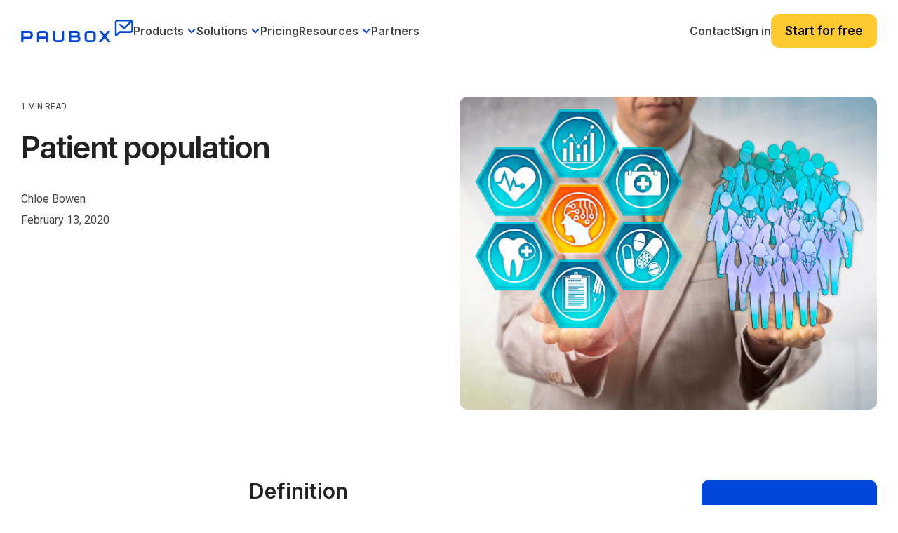

--- FILE ---
content_type: text/html; charset=UTF-8
request_url: https://www.paubox.com/blog/patient-population
body_size: 20445
content:
<!doctype html><html lang="en"><head>
    <meta charset="utf-8">
    <title>Patient population</title>
    <link rel="shortcut icon" href="https://www.paubox.com/hubfs/PAU-Logo-Icon-color.png">
    <meta name="description" content="Patient population&nbsp;refers to the demographics and other particulars of a population being serviced.">

    <link rel="preconnect" href="https://fonts.googleapis.com">
    <link rel="preconnect" href="https://fonts.gstatic.com" crossorigin>
    <link href="https://fonts.googleapis.com/css2?family=Karla:wght@200;300;400;500;600;700;800&amp;family=Lora:wght@400;500;600;700&amp;display=swap" rel="stylesheet">
    <link rel="stylesheet" href="https://cdnjs.cloudflare.com/ajax/libs/highlight.js/11.11.1/styles/atom-one-dark.min.css">

    
    
    
    
    
    <meta name="viewport" content="width=device-width, initial-scale=1">

    <script src="/hs/hsstatic/jquery-libs/static-1.1/jquery/jquery-1.7.1.js"></script>
<script>hsjQuery = window['jQuery'];</script>
    <meta property="og:description" content="Patient population&nbsp;refers to the demographics and other particulars of a population being serviced.">
    <meta property="og:title" content="Patient population">
    <meta name="twitter:description" content="Patient population&nbsp;refers to the demographics and other particulars of a population being serviced.">
    <meta name="twitter:title" content="Patient population">

    

    
    <style>
a.cta_button{-moz-box-sizing:content-box !important;-webkit-box-sizing:content-box !important;box-sizing:content-box !important;vertical-align:middle}.hs-breadcrumb-menu{list-style-type:none;margin:0px 0px 0px 0px;padding:0px 0px 0px 0px}.hs-breadcrumb-menu-item{float:left;padding:10px 0px 10px 10px}.hs-breadcrumb-menu-divider:before{content:'›';padding-left:10px}.hs-featured-image-link{border:0}.hs-featured-image{float:right;margin:0 0 20px 20px;max-width:50%}@media (max-width: 568px){.hs-featured-image{float:none;margin:0;width:100%;max-width:100%}}.hs-screen-reader-text{clip:rect(1px, 1px, 1px, 1px);height:1px;overflow:hidden;position:absolute !important;width:1px}
</style>


<style>
  .bpcs-box .blog-post__content pre {
    overflow-wrap: normal;
    white-space: pre;
  }
  .bpcs-box .blog-post__content code.hljs {
    font-size: 12px;
    line-height: 22px;
    font-weight: 600;
  }
  .bpcs-box .blog-post__content .hljs-ln-code {
    padding-left: 10px;
  }
  .post-header .blog-header__inner img {
    -webkit-border-radius: 12px;
    border-radius: 12px;
  }
  .blog-body .sidebar .hs-cta-embed.hs-cta-simple-placeholder {
    position: sticky;
    top: 91px;
    margin-left: auto; 
  }

  .bpcs-box {
    display: flex;
    flex-wrap: wrap;
    gap: 30px;
  }
  .bpcs-box .sidebar {
    flex: 1;  
  }
  .bpcs-box .blog-post__content {
    max-width: 570px;
    width: 100%;
  }

  .bpcs-box .blog-post__content h1,
  .bpcs-box .blog-post__content h2,
  .bpcs-box .blog-post__content h3,
  .bpcs-box .blog-post__content h4,
  .bpcs-box .blog-post__content h5,
  .bpcs-box .blog-post__content h6 {
    font-family: Karla;
  }

  .bpcs-box .blog-post__content p,
  .bpcs-box .blog-post__content li {
    line-height: 34px; 
    color: #444;
    font-family: Karla;
    font-size: 21px;
    font-style: normal;
    font-weight: 400;
    text-decoration: none;
  }

  .bpcs-box .blog-post__content ul {
    padding-left: 40px;
    margin-bottom: 1.5rem;
    margin-top: 1.5rem;
  }

  .bpcs-box .blog-post__content h2, 
  .bpcs-box .blog-post__content h3,
  .bpcs-box .blog-post__content h4,
  .bpcs-box .blog-post__content h5,
  .bpcs-box .blog-post__content h6 {
    color: #222;
    font-family: Karla;
    font-style: normal;
    font-weight: 400;
    text-decoration: none;
    text-transform: none;
    letter-spacing: 0;
    line-height: 1.1em;
  }

  .bpcs-box .blog-post__content h2 {
    font-size: 30px;
  }

  .bpcs-box .blog-post__content h3 {
    font-size: 28px;
    padding-bottom: 10px;
  }

  .bpcs-box .blog-post__content h4 {
    font-size: 22px; 
    padding-bottom: 10px;
  }

  .bpcs-box .blog-post__content h5 {
    font-size: 21px;
    font-weight: 700;
    padding-bottom: 10px;
  }

  .bpcs-box .blog-post__content h6 {
    font-size: 16px;
    padding-bottom: 10px;
  }

  .bpcs-box .blog-post__content a {
    color: #0247dc;
  }

  .bpcs-box .blog-post__content img { 
    border-radius: 12px !important;
  }

  .blog_bottom_cta {
    width: 690px;
    margin-left: -60px;
  }

  @media (max-width: 1279.98px) { 
    .blog_bottom_cta {
      width: 640px;
      margin-left: -60px;
    }
  }

  @media (max-width: 1089.98px) { 
    .bpcs-box .sidebar:first-child {
      display: none;
    }

    .bpcs-box .sidebar {
      flex: unset;
      width: calc(100% - 600px);
    }

    .blog_bottom_cta {
      margin-left: 0;
    }
  }
  @media (max-width: 1023.98px) { 
    .bpcs-box .sidebar {
      flex: unset;
      width: 100%;
      /*       display: none; */
      justify-content: center;
    }

    .blog-body .sidebar .hs-cta-embed.hs-cta-simple-placeholder { 
      width: 100% !important;
    }

    .bpcs-box .blog-post__content { 
      margin: 0 auto;
      width: 100%;
      max-width: 690px;
    }

    .blog_bottom_cta {
      margin-left: 0;
      max-width: 690px;
      width: 100%;
    }
  }

  @media (max-width: 991.98px) { 
    main .post-page-full .blog-header-full {  
      margin-bottom: 0;
    }
  }
  @media (max-width: 921.98px) { 
    main .post-page-full .blog-header-full {
      padding-bottom: 0;  
    }
  }

</style>

<link rel="stylesheet" href="https://www.paubox.com/hubfs/hub_generated/template_assets/1/129336152588/1768236276242/template_main-head.min.css">
<link class="hs-async-css" rel="preload" href="https://www.paubox.com/hubfs/hub_generated/template_assets/1/129334327198/1768236280807/template_main-foot.min.css" as="style" onload="this.onload=null;this.rel='stylesheet'">
<noscript><link rel="stylesheet" href="https://www.paubox.com/hubfs/hub_generated/template_assets/1/129334327198/1768236280807/template_main-foot.min.css"></noscript>
<link rel="stylesheet" href="https://www.paubox.com/hubfs/hub_generated/template_assets/1/130634722988/1768236284545/template_child.min.css">
<link rel="stylesheet" href="https://www.paubox.com/hubfs/hub_generated/module_assets/1/196947138592/1767847460705/module_Global_Mega_Menu_Header.min.css">

<style> 
  #hs_cos_wrapper_module_17622315106743 .gmm-header .gmmh-top-bar { background-color:rgba(2,71,220,1); }

#hs_cos_wrapper_module_17622315106743 .gmm-header .gmmh-top-bar .gmmhtb-des { color:rgba(255,255,255,1); }

#hs_cos_wrapper_module_17622315106743 .gmm-header .gmmh-top-bar .gmmhtb-btn a {
  color:rgba(255,255,255,1);
  border-color:rgba(255,255,255,1);
}

#hs_cos_wrapper_module_17622315106743 .gmm-header .gmmh-top-bar .gmmhtb-btn a:hover {
  background-color:rgba(255,255,255,1);
  color:rgba(2,71,220,1);
  border-color:rgba(255,255,255,1);
}

#hs_cos_wrapper_module_17622315106743 .gmm-header .gmmh-top-bar .gmmhtb-close { color:rgba(255,255,255,1); }

</style> 

<link rel="stylesheet" href="https://www.paubox.com/hubfs/hub_generated/template_assets/1/129334327302/1768236276110/template_global-footer.min.css">
<link rel="stylesheet" href="https://www.paubox.com/hubfs/hub_generated/module_assets/1/168445595538/1762247078784/module_Global_Footer.min.css">
<style>

  

  #hs_cos_wrapper_global_footer .hhs-footer-mod {
    padding-top: 50px;
    padding-bottom: 50px;

    
    background-color: rgba(0, 0, 0, 1.0);
    }



  
  .hhs-foot-base-nav .hs-menu-wrapper.hs-menu-flow-horizontal > ul li a,
  .hhs-foot-nav-col .hs-menu-wrapper.hs-menu-flow-horizontal>ul li.hs-item-has-children ul.hs-menu-children-wrapper li a,
  .hhs-foot-nav-col .hs-menu-wrapper.hs-menu-flow-horizontal > ul li a {
    color: #FFFFFF !important;
  }
  .hhs-foot-base-nav .hs-menu-wrapper.hs-menu-flow-horizontal > ul li a:hover,
  .hhs-foot-nav-col .hs-menu-wrapper.hs-menu-flow-horizontal>ul li.hs-item-has-children ul.hs-menu-children-wrapper li a:hover,
  .hhs-foot-nav-col .hs-menu-wrapper.hs-menu-flow-horizontal > ul li a:hover {
    color: #0247DC  !important;
  }
  .foot-nav-title,
  .hhs-foot-rss h5,
  .hhs-foot-nav-col h5 {
    margin-bottom: 30px;
    color: #FFFFFF;
  }

  .hhs-foot-rss .hs_cos_wrapper_type_inline_rich_text p,
  .hhs-foot-rss .hs_cos_wrapper_type_inline_rich_text l1,
  .hhs-foot-rss .hs_cos_wrapper_type_inline_rich_text span,
  .hhs-foot-rss label{
    color: #444444;
  }

  .hhs-foot-base-nav .hs-menu-wrapper.hs-menu-flow-horizontal > ul li a {
    font-size: 12px;
  }

  
  .hhs-footer-mod .hhs-post-content a h6  {
    color: #444444;
    font-size: 16px;
    line-height: 20px;
  }
  .hhs-footer-mod .hhs-post-summary p  {
    color: #444444;
    font-size: 14px;
    line-height: 18px;
  }
  .hhs-foot-rss .hs-rss-title:hover {
    color: #d8e0f1;
  }
  .hhs-footer-mod .hhs-post-feat-img {
    min-height: 120px;
  }
  .hhs-foot-rss .hs-rss-item.hs-with-featured-image .hs-rss-item-text  {
    margin-top: 120px;
  }
  .hhs-foot-break-line {
    border-color:  #161e27;
  }
  .hhs-foot-copyright {
    color: #666666;
  }

  

  
  @media (max-width: 575px) {
    .hhs-foot-nav-col .hhs-col-content {
      display: none; 
      text-align: center;
    }
    .hhs-foot-nav-col .hhs-col-content.open-menu {
      display: block;
      text-align: center;
    } 
  }
  #hs_cos_wrapper_global_footer .hhs-social-con svg { fill:  #FFFFFF;}
  #hs_cos_wrapper_global_footer .hhs-social-con svg:hover {fill:  #d8e0f1;}@media (max-width: 922px) {
    #hs_cos_wrapper_global_footer .hhs-footer-mod {
      padding-top: 25px;
      padding-bottom: 25px;
    }
  }

  
  #return-to-top {
    background: rgba(102, 102, 102, 0.7);
  }
  #return-to-top:hover {
    background: rgba(102, 102, 102, 0.9);
  }

  
  @media (max-width: 575px) {
    #hs_cos_wrapper_global_footer .hhs-footer-mod {
      padding-top: 25px;
      padding-bottom: 25px;
    }
    .hhs-foot-nav-col {
      border-color: #161e27;
    }
  }
</style>
<style>
  .container, 
  .container-fluid {
    margin-left: auto;
    margin-right: auto;
    padding-left: 15px;
    padding-right: 15px;
    width: 100%;
  }
  .hide-desktop {
    display: none;
  }
  p {
    color: #4d4d4d;
    font-style: normal;
    letter-spacing: 0;
    line-height: 1em;
    text-decoration: none;
    text-transform: none;
    margin-bottom: 1rem;
    margin-top: 0;
  } 
  h1, h2, h3, h4, h6 {
    font-family: Inter,sans-serif!important;
    font-weight: 600!important; 
  }
  h5{
    color: #222;
    font-family: Inter,sans-serif!important;
    font-weight: 600!important; 
    font-size: 20.7px;
    font-style: normal; 
    letter-spacing: 0;
    line-height: 1.5em;
    text-decoration: none;
    text-transform: none;
  }
  li {
    color: #444;
    font-family: Roboto;
    font-size: 18px;
    font-style: normal;
    font-weight: 400;
    letter-spacing: 0;
    line-height: 1.5em;
    margin-bottom: 15px;
    text-decoration: none;
    text-transform: none;
  }
  .hhs-foot-nav-col .hs-menu-wrapper.hs-menu-flow-horizontal>ul li a {
    font-family: Roboto;
    font-size: 15px;
    font-style: normal;
    font-weight: 400;
    letter-spacing: .5px;
    text-decoration: none;
    text-transform: none;
    display: inline-block;
    overflow: hidden;
    text-overflow: ellipsis;
  }
  .hs-menu-wrapper.hs-menu-flow-horizontal ul {
    margin-bottom: 0;
    display: inline-block;
    list-style: none;
    margin: 0;
    padding: 0;
  }
  .hs-menu-wrapper.hs-menu-flow-horizontal>ul li.hs-menu-depth-1 {
    float: left;
  }
  .hs-menu-wrapper.hs-menu-flow-horizontal>ul li a {
    display: inline-block;
    max-width: 140px;
    overflow: hidden;
    padding: 10px 20px;
    text-decoration: none;
    text-overflow: ellipsis;
    white-space: nowrap;
  }
  .hhs-foot-base-nav .hs-menu-wrapper.hs-menu-flow-horizontal>ul li a, 
  .hhs-foot-nav-col .hs-menu-wrapper.hs-menu-flow-horizontal>ul li.hs-item-has-children ul.hs-menu-children-wrapper li a {
    font-size: 13.5px!important;
  }
  @media (min-width: 576px) {
    .col-sm-6 {
      -ms-flex: 0 0 50%;
      flex: 0 0 50%;
      max-width: 50%;
    }
  }
  @media (min-width: 768px) {
    .col-md-6 {
      -ms-flex: 0 0 50%;
      flex: 0 0 50%;
      max-width: 50%;
    }
  }  
  @media (min-width: 992px) {
    .col-lg-3 {
      -ms-flex: 0 0 25%;
      flex: 0 0 25%;
      max-width: 25%;
    }
  }

  @media (max-width: 575px) {
    .hide-mobile {
      display: none !important;
    }
    .show-mobile {
      display: block!important;
    }
    .foot-nav-title {
      padding-top: 0;
      height: auto;
      font-size: 18px;
      line-height: 1.15;
      background: transparent !important;
    }
    .order-1-mobile {
      order: 1!important;
    }
    .order-2-mobile {
      order: 2!important;
    }
  }
</style>
<link rel="stylesheet" href="https://www.paubox.com/hubfs/hub_generated/module_assets/1/129336147585/1753315986966/module_CLEAN_Pro_-_Related_Blog_Posts.min.css">

<style>
  #hs_cos_wrapper_module_16841720648803 .clean-base {}

#hs_cos_wrapper_module_16841720648803 .clean-base .row {
  padding-top:50px;
  padding-bottom:50px;
}

@media only screen and (max-width:992px) {
  #hs_cos_wrapper_module_16841720648803 .clean-base .row {
    padding-top:50px;
    padding-bottom:50px;
  }
}

@media only screen and (max-width:575px) {
  #hs_cos_wrapper_module_16841720648803 .clean-base .row {
    padding-top:25px;
    padding-bottom:25px;
  }
}

#hs_cos_wrapper_module_16841720648803 .hhs-blog-card-inner {}

#hs_cos_wrapper_module_16841720648803 .hs_cos_wrapper_type_related_blog_posts {
  display:grid;
  grid-template-columns:repeat(3,1fr);
}

#hs_cos_wrapper_module_16841720648803 .blog-recent-posts__post,
#hs_cos_wrapper_module_16841720648803 .hhs-blog-card-inner { background-color:rgba(255,255,255,1.0); }

#hs_cos_wrapper_module_16841720648803 .hhs-blog-cards p.reading-minutes {
  margin-bottom:5px;
  color:rgba(102,102,102,1.0);
  text-transform:uppercase;
}

#hs_cos_wrapper_module_16841720648803 .blog-index__post-content--small h4 { line-height:em; }

#hs_cos_wrapper_module_16841720648803 .blog-index__post-content--small h4.card_post_title a {
  font-size:px;
  color:rgba(0,0,0,1.0);
}

@media (max-width:575px) {
  #hs_cos_wrapper_module_16841720648803 .blog-index__post-content--small h4.card_post_title a { font-size:px; }
}

#hs_cos_wrapper_module_16841720648803 .blog-index__post-author span { font-size:16px; }

#hs_cos_wrapper_module_16841720648803 .blog-index__post-author {
  display:flex;
  align-items:center;
}

@media screen and (max-width:1000px) {
  #hs_cos_wrapper_module_16841720648803 .hs_cos_wrapper_type_related_blog_posts {
    grid-template-columns:repeat(2,1fr);
    grid-template-rows:repeat(1,1fr);
  }
}

@media screen and (max-width:922px) {
  #hs_cos_wrapper_module_16841720648803 .hs_cos_wrapper_type_related_blog_posts {
    grid-template-columns:1fr;
    grid-template-rows:repeat(1,1fr);
  }
}

</style>

<link class="hs-async-css" rel="preload" href="https://www.paubox.com/hubfs/hub_generated/template_assets/1/129336152594/1768236280437/template_clean-foundation.min.css" as="style" onload="this.onload=null;this.rel='stylesheet'">
<noscript><link rel="stylesheet" href="https://www.paubox.com/hubfs/hub_generated/template_assets/1/129336152594/1768236280437/template_clean-foundation.min.css"></noscript>

<style>
  #hs_cos_wrapper_module_17061071006693 .pb_blsub {
  background:rgba(2,71,220,1.0);
  padding:40px 20px;
}

#hs_cos_wrapper_module_17061071006693 .pb_blsub .content-wrapper {
  max-width:1000px !important;
  margin-left:auto;
  margin-right:auto;
  padding:0px;
}

#hs_cos_wrapper_module_17061071006693 .pb_blsub-form {
  padding:30px;
  background:rgba(216,224,241,1);
  margin-left:12.6406px;
  border-radius:12px;
}

#hs_cos_wrapper_module_17061071006693 .pb_blsub-rgt {
  flex:0 0 50%;
  max-width:50%;
}

#hs_cos_wrapper_module_17061071006693 .pb_blsub-lft {
  flex:0 0 50%;
  max-width:50%;
}

#hs_cos_wrapper_module_17061071006693 .pb_blsub-row {
  display:flex;
  flex-wrap:wrap;
  align-items:center;
}

#hs_cos_wrapper_module_17061071006693 .pb_blsub-rtext h4 {
  color:#fff;
  margin-bottom:10.5px;
  padding-bottom:10px;
}

#hs_cos_wrapper_module_17061071006693 .pb_blsub-rtext p {
  font-size:21px;
  line-height:1.5;
  color:#fff;
}

#hs_cos_wrapper_module_17061071006693 .pb_blsub-rtext { max-width:305px; }

#hs_cos_wrapper_module_17061071006693 .pb_blsub-form h3.form-title { margin:0; }

#hs_cos_wrapper_module_17061071006693 .pb_blsub-form form { padding:5px; }

#hs_cos_wrapper_module_17061071006693 .pb_blsub-form form input.hs-button.primary.large {
  border-radius:12px !important;
  font-size:21px !important;
  line-height:24px !important;
}

@media screen and (max-width:767px) {
  #hs_cos_wrapper_module_17061071006693 .pb_blsub-rgt,
  #hs_cos_wrapper_module_17061071006693 .pb_blsub-lft {
    flex:0 0 100%;
    max-width:100%;
  }

  #hs_cos_wrapper_module_17061071006693 .pb_blsub-rtext {
    max-width:100%;
    margin-bottom:25px;
  }

  #hs_cos_wrapper_module_17061071006693 .pb_blsub-form {
    padding:30px;
    background:rgba(216,224,241,1);
    margin-left:0px;
  }
}

</style>

<style>
@font-face {
  font-family: "Inter Semi Bold";
  src: url("https://www.paubox.com/hubfs/Inter_28pt-SemiBold.ttf") format("truetype");
  font-display: swap;
  font-weight: 600;
}
</style>

<style>
  @font-face {
    font-family: "Roboto";
    font-weight: 400;
    font-style: normal;
    font-display: swap;
    src: url("/_hcms/googlefonts/Roboto/regular.woff2") format("woff2"), url("/_hcms/googlefonts/Roboto/regular.woff") format("woff");
  }
  @font-face {
    font-family: "Roboto";
    font-weight: 700;
    font-style: normal;
    font-display: swap;
    src: url("/_hcms/googlefonts/Roboto/700.woff2") format("woff2"), url("/_hcms/googlefonts/Roboto/700.woff") format("woff");
  }
  @font-face {
    font-family: "Inter";
    font-weight: 700;
    font-style: normal;
    font-display: swap;
    src: url("/_hcms/googlefonts/Inter/700.woff2") format("woff2"), url("/_hcms/googlefonts/Inter/700.woff") format("woff");
  }
  @font-face {
    font-family: "Inter";
    font-weight: 600;
    font-style: normal;
    font-display: swap;
    src: url("/_hcms/googlefonts/Inter/600.woff2") format("woff2"), url("/_hcms/googlefonts/Inter/600.woff") format("woff");
  }
  @font-face {
    font-family: "Inter";
    font-weight: 400;
    font-style: normal;
    font-display: swap;
    src: url("/_hcms/googlefonts/Inter/regular.woff2") format("woff2"), url("/_hcms/googlefonts/Inter/regular.woff") format("woff");
  }
  @font-face {
    font-family: "Inter";
    font-weight: 700;
    font-style: normal;
    font-display: swap;
    src: url("/_hcms/googlefonts/Inter/700.woff2") format("woff2"), url("/_hcms/googlefonts/Inter/700.woff") format("woff");
  }
  @font-face {
    font-family: "Lora";
    font-weight: 400;
    font-style: normal;
    font-display: swap;
    src: url("/_hcms/googlefonts/Lora/regular.woff2") format("woff2"), url("/_hcms/googlefonts/Lora/regular.woff") format("woff");
  }
  @font-face {
    font-family: "Lora";
    font-weight: 700;
    font-style: normal;
    font-display: swap;
    src: url("/_hcms/googlefonts/Lora/700.woff2") format("woff2"), url("/_hcms/googlefonts/Lora/700.woff") format("woff");
  }
  @font-face {
    font-family: "Karla";
    font-weight: 700;
    font-style: normal;
    font-display: swap;
    src: url("/_hcms/googlefonts/Karla/700.woff2") format("woff2"), url("/_hcms/googlefonts/Karla/700.woff") format("woff");
  }
  @font-face {
    font-family: "Karla";
    font-weight: 500;
    font-style: normal;
    font-display: swap;
    src: url("/_hcms/googlefonts/Karla/500.woff2") format("woff2"), url("/_hcms/googlefonts/Karla/500.woff") format("woff");
  }
  @font-face {
    font-family: "Karla";
    font-weight: 400;
    font-style: normal;
    font-display: swap;
    src: url("/_hcms/googlefonts/Karla/regular.woff2") format("woff2"), url("/_hcms/googlefonts/Karla/regular.woff") format("woff");
  }
  @font-face {
    font-family: "Karla";
    font-weight: 700;
    font-style: normal;
    font-display: swap;
    src: url("/_hcms/googlefonts/Karla/700.woff2") format("woff2"), url("/_hcms/googlefonts/Karla/700.woff") format("woff");
  }
</style>

    <script type="application/ld+json">
{
  "mainEntityOfPage" : {
    "@type" : "WebPage",
    "@id" : "https://www.paubox.com/blog/patient-population"
  },
  "author" : {
    "name" : "Chloe Bowen",
    "url" : "https://www.paubox.com/blog/author/chloe",
    "@type" : "Person"
  },
  "headline" : "Patient population",
  "datePublished" : "2020-02-13T08:00:00.000Z",
  "dateModified" : "2023-03-23T16:24:44.399Z",
  "publisher" : {
    "name" : "Paubox",
    "logo" : {
      "url" : "https://get.paubox.com/hubfs/Paubox%20Logos/PAU-Logo-Primary-color-1.png",
      "@type" : "ImageObject"
    },
    "@type" : "Organization"
  },
  "@context" : "https://schema.org",
  "@type" : "BlogPosting",
  "image" : [ "https://get.paubox.com/hubfs/Imported_Blog_Media/Untitled-design-1-Mar-14-2023-05-21-59-6560-PM.png" ]
}
</script>


    
<!--  Added by GoogleAnalytics integration -->
<script>
var _hsp = window._hsp = window._hsp || [];
_hsp.push(['addPrivacyConsentListener', function(consent) { if (consent.allowed || (consent.categories && consent.categories.analytics)) {
  (function(i,s,o,g,r,a,m){i['GoogleAnalyticsObject']=r;i[r]=i[r]||function(){
  (i[r].q=i[r].q||[]).push(arguments)},i[r].l=1*new Date();a=s.createElement(o),
  m=s.getElementsByTagName(o)[0];a.async=1;a.src=g;m.parentNode.insertBefore(a,m)
})(window,document,'script','//www.google-analytics.com/analytics.js','ga');
  ga('create','UA-53581932-1','auto');
  ga('send','pageview');
}}]);
</script>

<!-- /Added by GoogleAnalytics integration -->

<!--  Added by GoogleAnalytics4 integration -->
<script>
var _hsp = window._hsp = window._hsp || [];
window.dataLayer = window.dataLayer || [];
function gtag(){dataLayer.push(arguments);}

var useGoogleConsentModeV2 = true;
var waitForUpdateMillis = 1000;


if (!window._hsGoogleConsentRunOnce) {
  window._hsGoogleConsentRunOnce = true;

  gtag('consent', 'default', {
    'ad_storage': 'denied',
    'analytics_storage': 'denied',
    'ad_user_data': 'denied',
    'ad_personalization': 'denied',
    'wait_for_update': waitForUpdateMillis
  });

  if (useGoogleConsentModeV2) {
    _hsp.push(['useGoogleConsentModeV2'])
  } else {
    _hsp.push(['addPrivacyConsentListener', function(consent){
      var hasAnalyticsConsent = consent && (consent.allowed || (consent.categories && consent.categories.analytics));
      var hasAdsConsent = consent && (consent.allowed || (consent.categories && consent.categories.advertisement));

      gtag('consent', 'update', {
        'ad_storage': hasAdsConsent ? 'granted' : 'denied',
        'analytics_storage': hasAnalyticsConsent ? 'granted' : 'denied',
        'ad_user_data': hasAdsConsent ? 'granted' : 'denied',
        'ad_personalization': hasAdsConsent ? 'granted' : 'denied'
      });
    }]);
  }
}

gtag('js', new Date());
gtag('set', 'developer_id.dZTQ1Zm', true);
gtag('config', 'G-346105456');
</script>
<script async src="https://www.googletagmanager.com/gtag/js?id=G-346105456"></script>

<!-- /Added by GoogleAnalytics4 integration -->

<!--  Added by GoogleTagManager integration -->
<script>
var _hsp = window._hsp = window._hsp || [];
window.dataLayer = window.dataLayer || [];
function gtag(){dataLayer.push(arguments);}

var useGoogleConsentModeV2 = true;
var waitForUpdateMillis = 1000;



var hsLoadGtm = function loadGtm() {
    if(window._hsGtmLoadOnce) {
      return;
    }

    if (useGoogleConsentModeV2) {

      gtag('set','developer_id.dZTQ1Zm',true);

      gtag('consent', 'default', {
      'ad_storage': 'denied',
      'analytics_storage': 'denied',
      'ad_user_data': 'denied',
      'ad_personalization': 'denied',
      'wait_for_update': waitForUpdateMillis
      });

      _hsp.push(['useGoogleConsentModeV2'])
    }

    (function(w,d,s,l,i){w[l]=w[l]||[];w[l].push({'gtm.start':
    new Date().getTime(),event:'gtm.js'});var f=d.getElementsByTagName(s)[0],
    j=d.createElement(s),dl=l!='dataLayer'?'&l='+l:'';j.async=true;j.src=
    'https://www.googletagmanager.com/gtm.js?id='+i+dl;f.parentNode.insertBefore(j,f);
    })(window,document,'script','dataLayer','GTM-5NKZSMP');

    window._hsGtmLoadOnce = true;
};

_hsp.push(['addPrivacyConsentListener', function(consent){
  if(consent.allowed || (consent.categories && consent.categories.analytics)){
    hsLoadGtm();
  }
}]);

</script>

<!-- /Added by GoogleTagManager integration -->


<style>   
  .systems-page {
    padding-top: 100px;
  }
  .systems-page form .page-header {
    margin-bottom: 35px;
  }
  .systems-page form .page-header h1 {
    margin-bottom: 20px;
  }
  .systems-page form .email-prefs .item {
    margin-bottom: 18px;
  }
  .systems-page form .email-prefs .item .checkbox-row {
    margin-bottom: 3px;
    font-weight: 500;
    font-size: 18px;
  }
  .systems-page form .email-prefs .header {
    margin-bottom: 20px;
    font-weight: 600;
  }
  .systems-page form .email-prefs .item p {
    font-size: 18px;
    padding-left: 3px;
  }
  .systems-page form .email-prefs input[type=submit] {
    background: #1749d8;
    color: #fff;
    margin-top: 25px;
  }
  .systems-page form .email-prefs input[type=submit]:hover {
    opacity: .8;
  }
  .systems-page form .email-prefs .subscribe-options p+p {
    padding: 0;
  }
  .systems-page form .email-prefs .subscribe-options {
    margin-top: 35px;
  }
  .footer-section .right-part .row.wrap .box:nth-child(2) {
    display: none;
  }
  .footer-section .right-part .row.wrap .box {
    flex: 0 0 33.33336%;
    max-width: 33.33336%;
    padding-right: 30px !important;
  }
  
  @media screen and (max-width: 991px) {
    .footer-section .right-part .row.wrap .box {
      flex: 0 0 100%;
      max-width: 100%;
      padding-right: 0px !important;
    }
    .header-section .right-part .mainmenu .hs-menu-wrapper>ul>li.active a, .header-section .right-part .mainmenu .hs-menu-wrapper>ul>li.active-branch a {color:#fff!important; font-weight:700;}
    .header-section .right-part .mainmenu .hs-menu-wrapper>ul>li>a:hover {color:#fff!important; font-weight:700;}
  }
</style>  
<style>
  .row-fluid.versa-row .span6.widget-span {
    width: 50%;
    margin: 0;
  }
  .row-fluid.versa-row .versa-container .container {
    padding-left: 0;
  }
  .row-fluid.versa-row .versa-container .container {
    padding-left: 0;
    padding-right: 25px;
  }
  .row-fluid.versa-row .span6.widget-span .clean-base .row .filter-row {
    display: none;
  } 
  .row-fluid.versa-row .span6.widget-span:first-child > div, 
  .row-fluid.versa-row .span6.widget-span:first-child > div>div,
  .row-fluid.versa-row .span6.widget-span:first-child > div>div>div,
  .row-fluid.versa-row .span6.widget-span:first-child > div>div>div>div,
  .row-fluid.versa-row .span6.widget-span:first-child .clean-base,
  .row-fluid.versa-row .span6.widget-span:first-child .clean-base .container,
  .row-fluid.versa-row .span6.widget-span:first-child .clean-base .container .row {
    height: 100%;
  }
  .row-fluid.versa-row .span6.widget-span:first-child .clean-base a.flexi-card-outer {
    height: auto;
  }
  @media (max-width: 767.98px) { 
    .row-fluid.versa-row .span6.widget-span {
      width: 100%;
    }
  
    .row-fluid.versa-row .span6.widget-span .versa-cards {
      padding-right: 10px;
    }
    
    .row-fluid.versa-row .versa-container .container { 
      padding-left: 7px;
      padding-right: 10px;
    }

    .row-fluid.versa-row .span6.widget-span .versa-cards .row {
      padding-left: 7px !important;
    }
  }  
</style>
<link rel="amphtml" href="https://www.paubox.com/blog/patient-population?hs_amp=true">

<meta property="og:image" content="https://www.paubox.com/hubfs/Imported_Blog_Media/Untitled-design-1-Mar-14-2023-05-21-59-6560-PM.png">
<meta property="og:image:width" content="1269">
<meta property="og:image:height" content="952">
<meta property="og:image:alt" content="Patient population">
<meta name="twitter:image" content="https://www.paubox.com/hubfs/Imported_Blog_Media/Untitled-design-1-Mar-14-2023-05-21-59-6560-PM.png">
<meta name="twitter:image:alt" content="Patient population">

<meta property="og:url" content="https://www.paubox.com/blog/patient-population">
<meta name="twitter:card" content="summary_large_image">

<link rel="canonical" href="https://www.paubox.com/blog/patient-population">
<style>
  
.blog-header img {
-webkit-border-radius: 20px;
border-radius: 20px;
}

  .paubox_blog-row {
    justify-content: center;
  }
  .paubox_blog-rgt {
    display: none;
  }

  @media screen and (max-width: 767px) {

    .paubox_blog-bnr .cs_thumb_wrapper .thumb {
      height: 296px;
    }

  }

</style>
<meta property="og:type" content="article">
<link rel="alternate" type="application/rss+xml" href="https://www.paubox.com/blog/rss.xml">
<meta name="twitter:domain" content="www.paubox.com">
<meta name="twitter:site" content="@PauboxHQ">
<script src="//platform.linkedin.com/in.js" type="text/javascript">
    lang: en_US
</script>

<meta http-equiv="content-language" content="en">






    
    <link rel="preconnect" href="https://cdn2.hubspot.net" crossorigin>
    <link rel="preconnect" href="https://js.hs-analytics.net" crossorigin>
    <link rel="preconnect" href="https://js.hs-banner.com" crossorigin>
  <meta name="generator" content="HubSpot"></head>
  <body>
<!--  Added by GoogleTagManager integration -->
<noscript><iframe src="https://www.googletagmanager.com/ns.html?id=GTM-5NKZSMP" height="0" width="0" style="display:none;visibility:hidden"></iframe></noscript>

<!-- /Added by GoogleTagManager integration -->

    <div class="body-wrapper   hs-content-id-106476719370 hs-blog-post hs-blog-id-105837316788">
      <header class="header">
        <div class="header__container">
          
          <div id="hs_cos_wrapper_module_17622315106743" class="hs_cos_wrapper hs_cos_wrapper_widget hs_cos_wrapper_type_module" style="" data-hs-cos-general-type="widget" data-hs-cos-type="module"><div class="gmm-header gmmh-sticky" id="gmm-header">
  
  <div class="gmmh-bottom">
    <div class="gmmhb-container">
      <div class="gmmhb-row"> 
        <div class="gmmhb-logo">
          
          
          <a href="https://www.paubox.com/">
            
            <img src="https://www.paubox.com/hubfs/Paubox_Primary_color.svg" alt="Paubox_Primary_color" class="gmmhbl-blue">
            
            
             <img src="https://www.paubox.com/hubfs/Logos/Paubox_logo_white_svg.svg" alt="Paubox SVG logo white" class="gmmhbl-white">
            
          </a>
        </div>
        <div class="gmmhb-menu-wrapper">
          <div class="gmmhbmw-inner"> 
          <div class="gmmhbmw-wrapper">
            <div class="gmmhbmw-menus">
              
              
              <div class="gmmhbmwm-item gmmhbmwmi-has-mm ">
                <div class="gmmhbmwmi-label">
                  
                  
                  <a href="">
                    Products
                  </a>
                  
                  <div class="gmmhbmwm-btn">
                    <svg xmlns="http://www.w3.org/2000/svg" viewbox="0 0 24 24" fill="currentColor"><path d="M13.1717 12.0007L8.22192 7.05093L9.63614 5.63672L16.0001 12.0007L9.63614 18.3646L8.22192 16.9504L13.1717 12.0007Z"></path></svg>
                  </div>
                  
                </div>
                
                <div class="gmmhbmwmi-mega-menu">
                  <div class="gmmhbmwmimm-wrapper">
                    <div class="gmmhbmwmimmw-back"> 
                      <svg xmlns="http://www.w3.org/2000/svg" viewbox="0 0 24 24" fill="currentColor"><path d="M10.8284 12.0007L15.7782 16.9504L14.364 18.3646L8 12.0007L14.364 5.63672L15.7782 7.05093L10.8284 12.0007Z"></path></svg>
                      <span>Products</span>
                    </div>
                    <div class="gmmhbmwmimmw-row">
                      
                      
                      
                      <div class="gmmhbmwmimmw-col">
                        <div class="gmmhbmwmimmwc-wrap">
                          <div class="gmmhbmwmimmwc-heading">EMAIL SECURITY</div>
                          <div class="gmmhbmwmimmwc-menus">
                            
                            
                            
                            
                            <a href="https://www.paubox.com/products/inbound-security" class="gmmhbmwmimmwc-item">
                              
                              <div class="gmmhbmwmimmwcii-budge">
                                <span>MOST POPULAR</span>
                              </div>
                              
                              <div class="gmmhbmwmimmwci-inner">
                                <div class="gmmhbmwmimmwci-icon">
                                  
                                  <img src="https://www.paubox.com/hubfs/Vector.svg" alt="Vector">
                                  
                                </div>
                                <div class="gmmhbmwmimmwci-info">  
                                  <div class="gmmhbmwmimmwcii-title">Inbound email security</div> 
                                  
                                  <div class="gmmhbmwmimmwcii-des">AI-powered email threat protection</div>
                                  
                                </div> 
                              </div> 
                            </a>
                            
                            
                            
                            
                            
                            <a href="https://www.paubox.com/products/dlp" class="gmmhbmwmimmwc-item">
                              
                              <div class="gmmhbmwmimmwci-inner">
                                <div class="gmmhbmwmimmwci-icon">
                                  
                                  <img src="https://www.paubox.com/hubfs/Vector%20(1).svg" alt="Vector (1)">
                                  
                                </div>
                                <div class="gmmhbmwmimmwci-info">  
                                  <div class="gmmhbmwmimmwcii-title">Data loss prevention</div> 
                                  
                                  <div class="gmmhbmwmimmwcii-des">Safeguard against data loss caused by human error</div>
                                  
                                </div> 
                              </div> 
                            </a>
                            
                            
                          </div>
                        </div>
                      </div> 
                      
                      
                      
                      
                      
                      <div class="gmmhbmwmimmw-col">
                        <div class="gmmhbmwmimmwc-wrap">
                          <div class="gmmhbmwmimmwc-heading">COMPLIANCE</div>
                          <div class="gmmhbmwmimmwc-menus">
                            
                            
                            
                            
                            <a href="https://www.paubox.com/products/paubox-email-suite" class="gmmhbmwmimmwc-item">
                              
                              <div class="gmmhbmwmimmwcii-budge">
                                <span>MOST POPULAR</span>
                              </div>
                              
                              <div class="gmmhbmwmimmwci-inner">
                                <div class="gmmhbmwmimmwci-icon">
                                  
                                  <img src="https://www.paubox.com/hubfs/Vector%20(2).svg" alt="Vector (2)">
                                  
                                </div>
                                <div class="gmmhbmwmimmwci-info">  
                                  <div class="gmmhbmwmimmwcii-title">Email encryption</div> 
                                  
                                  <div class="gmmhbmwmimmwcii-des">Encrypted email for Google and Microsoft</div>
                                  
                                </div> 
                              </div> 
                            </a>
                            
                            
                            
                            
                            
                            <a href="https://www.paubox.com/archiving" class="gmmhbmwmimmwc-item">
                              
                              <div class="gmmhbmwmimmwci-inner">
                                <div class="gmmhbmwmimmwci-icon">
                                  
                                  <img src="https://www.paubox.com/hubfs/Vector%20(3).svg" alt="Vector (3)">
                                  
                                </div>
                                <div class="gmmhbmwmimmwci-info">  
                                  <div class="gmmhbmwmimmwcii-title">Archiving</div> 
                                  
                                  <div class="gmmhbmwmimmwcii-des">Preserve email for compliance audits</div>
                                  
                                </div> 
                              </div> 
                            </a>
                            
                            
                          </div>
                        </div>
                      </div> 
                      
                      
                      
                      
                      
                      <div class="gmmhbmwmimmw-col">
                        <div class="gmmhbmwmimmwc-wrap">
                          <div class="gmmhbmwmimmwc-heading">ENGAGEMENT</div>
                          <div class="gmmhbmwmimmwc-menus">
                            
                            
                            
                            
                            <a href="https://www.paubox.com/products/paubox-marketing" class="gmmhbmwmimmwc-item">
                              
                              <div class="gmmhbmwmimmwci-inner">
                                <div class="gmmhbmwmimmwci-icon">
                                  
                                  <img src="https://www.paubox.com/hubfs/Vector%20(4).svg" alt="Vector (4)">
                                  
                                </div>
                                <div class="gmmhbmwmimmwci-info">  
                                  <div class="gmmhbmwmimmwcii-title">Email marketing</div> 
                                  
                                  <div class="gmmhbmwmimmwcii-des">Build, send, and track HIPAA compliant email campaigns</div>
                                  
                                </div> 
                              </div> 
                            </a>
                            
                            
                            
                            
                            
                            <a href="https://www.paubox.com/products/paubox-email-api" class="gmmhbmwmimmwc-item">
                              
                              <div class="gmmhbmwmimmwci-inner">
                                <div class="gmmhbmwmimmwci-icon">
                                  
                                  <img src="https://www.paubox.com/hubfs/Vector%20(5).svg" alt="Vector (5)">
                                  
                                </div>
                                <div class="gmmhbmwmimmwci-info">  
                                  <div class="gmmhbmwmimmwcii-title">Email API</div> 
                                  
                                  <div class="gmmhbmwmimmwcii-des">Transactional email  for app developers</div>
                                  
                                </div> 
                              </div> 
                            </a>
                            
                            
                            
                            
                            
                            <a href="https://www.paubox.com/products/paubox-forms" class="gmmhbmwmimmwc-item">
                              
                              <div class="gmmhbmwmimmwci-inner">
                                <div class="gmmhbmwmimmwci-icon">
                                  
                                  <img src="https://www.paubox.com/hubfs/Vector%20(6).svg" alt="Vector (6)">
                                  
                                </div>
                                <div class="gmmhbmwmimmwci-info">  
                                  <div class="gmmhbmwmimmwcii-title">Forms</div> 
                                  
                                  <div class="gmmhbmwmimmwcii-des">Compliant intake forms</div>
                                  
                                </div> 
                              </div> 
                            </a>
                            
                            
                          </div>
                        </div>
                      </div> 
                      
                      
                      
                      
                      <div class="gmmhbmwmimmw-post">
                        <div class="gmmhbmwmimmwp-inner">
                          <div class="gmmhbmwmimmwpi-heading">LIVE WEBINARS</div>
                          <a class="gmmhbmwmimmwpi-img" style="background-image: url('https://www.paubox.com/hubfs/Group%205.png');">
                            <svg width="31" height="31" viewbox="0 0 31 31" fill="none" xmlns="http://www.w3.org/2000/svg">
                              <path d="M30.8125 15.7435C30.8125 24.1694 23.9819 31 15.556 31C7.13011 31 0.299561 24.1694 0.299561 15.7435C0.299561 7.31761 7.13011 0.487061 15.556 0.487061C23.9819 0.487061 30.8125 7.31761 30.8125 15.7435Z" fill="#FCCE3F" />
                              <path d="M15.5561 8.76931L14.3268 9.99855L19.1915 14.8719H8.58167V16.6155H19.1915L14.3268 21.4888L15.5561 22.7181L22.5304 15.7437L15.5561 8.76931Z" fill="white" />
                            </svg>  
                            <div class="gmmhbmwmimmwpii-info">
                              <div class="gmmhbmwmimmwpiii-sup-title">PRODUCT WEBINAR</div>
                              <div class="gmmhbmwmimmwpiii-title">Inbound security stops phishing attacks before they reach the inbox</div>
                            </div>
                          </a>
                          <div class="gmmhbmwmimmwpi-des">Join our product webinars to explore product features, see what’s new, and learn practical ways to get more value from Paubox solutions.</div>
                          <div class="gmmhbmwmimmwpi-link">
                            
                            
                            <a href="https://www.paubox.com/webinars">
                              View webinars
                            </a>
                          </div>
                        </div>
                      </div>
                      
                    </div> 
                  </div>
                </div>
                
              </div> 
              
              
              
              <div class="gmmhbmwm-item gmmhbmwmi-has-mm ">
                <div class="gmmhbmwmi-label">
                  
                  
                  <a href="#">
                    Solutions
                  </a>
                  
                  <div class="gmmhbmwm-btn">
                    <svg xmlns="http://www.w3.org/2000/svg" viewbox="0 0 24 24" fill="currentColor"><path d="M13.1717 12.0007L8.22192 7.05093L9.63614 5.63672L16.0001 12.0007L9.63614 18.3646L8.22192 16.9504L13.1717 12.0007Z"></path></svg>
                  </div>
                  
                </div>
                
                <div class="gmmhbmwmi-mega-menu">
                  <div class="gmmhbmwmimm-wrapper">
                    <div class="gmmhbmwmimmw-back"> 
                      <svg xmlns="http://www.w3.org/2000/svg" viewbox="0 0 24 24" fill="currentColor"><path d="M10.8284 12.0007L15.7782 16.9504L14.364 18.3646L8 12.0007L14.364 5.63672L15.7782 7.05093L10.8284 12.0007Z"></path></svg>
                      <span>Solutions</span>
                    </div>
                    <div class="gmmhbmwmimmw-row">
                      
                      
                      
                      <div class="gmmhbmwmimmw-col">
                        <div class="gmmhbmwmimmwc-wrap">
                          <div class="gmmhbmwmimmwc-heading">BY SIZE</div>
                          <div class="gmmhbmwmimmwc-menus">
                            
                            
                            
                            
                            
                            
                            <a href="https://www.paubox.com/solutions/small-business" class="gmmhbmwmimmwc-item">
                              
                              <div class="gmmhbmwmimmwci-inner">
                                <div class="gmmhbmwmimmwci-icon">
                                  
                                  <img src="https://www.paubox.com/hubfs/Vector%20(8).svg" alt="Vector (8)">
                                  
                                </div>
                                <div class="gmmhbmwmimmwci-info">  
                                  <div class="gmmhbmwmimmwcii-title">Small organizations</div> 
                                  
                                </div> 
                              </div> 
                            </a>
                            
                            
                            
                            
                            
                            <a href="https://www.paubox.com/solutions/mid-size" class="gmmhbmwmimmwc-item">
                              
                              <div class="gmmhbmwmimmwci-inner">
                                <div class="gmmhbmwmimmwci-icon">
                                  
                                  <img src="https://www.paubox.com/hubfs/Vector%20(9).svg" alt="Vector (9)">
                                  
                                </div>
                                <div class="gmmhbmwmimmwci-info">  
                                  <div class="gmmhbmwmimmwcii-title">Mid-size organizations</div> 
                                  
                                </div> 
                              </div> 
                            </a>
                            
                            
                            
                            
                            
                            <a href="https://www.paubox.com/solutions/enterprise" class="gmmhbmwmimmwc-item">
                              
                              <div class="gmmhbmwmimmwci-inner">
                                <div class="gmmhbmwmimmwci-icon">
                                  
                                  <img src="https://www.paubox.com/hubfs/Vector%20(10).svg" alt="Vector (10)">
                                  
                                </div>
                                <div class="gmmhbmwmimmwci-info">  
                                  <div class="gmmhbmwmimmwcii-title">Enterprise</div> 
                                  
                                </div> 
                              </div> 
                            </a>
                            
                            
                          </div>
                        </div>
                      </div> 
                      
                      
                      
                      
                      
                      <div class="gmmhbmwmimmw-col">
                        <div class="gmmhbmwmimmwc-wrap">
                          <div class="gmmhbmwmimmwc-heading">BY INDUSTRY</div>
                          <div class="gmmhbmwmimmwc-menus">
                            
                            
                            
                            
                            <a href="https://www.paubox.com/solutions/healthcare" class="gmmhbmwmimmwc-item">
                              
                              <div class="gmmhbmwmimmwci-inner">
                                <div class="gmmhbmwmimmwci-icon">
                                  
                                  <img src="https://www.paubox.com/hubfs/Vector%20(11).svg" alt="Vector (11)">
                                  
                                </div>
                                <div class="gmmhbmwmimmwci-info">  
                                  <div class="gmmhbmwmimmwcii-title">Healthcare</div> 
                                  
                                </div> 
                              </div> 
                            </a>
                            
                            
                            
                            
                            
                            <a href="https://www.paubox.com/solutions/insurance" class="gmmhbmwmimmwc-item">
                              
                              <div class="gmmhbmwmimmwci-inner">
                                <div class="gmmhbmwmimmwci-icon">
                                  
                                  <img src="https://www.paubox.com/hubfs/Vector%20(12).svg" alt="Vector (12)">
                                  
                                </div>
                                <div class="gmmhbmwmimmwci-info">  
                                  <div class="gmmhbmwmimmwcii-title">Insurance</div> 
                                  
                                </div> 
                              </div> 
                            </a>
                            
                            
                            
                            
                            
                            <a href="https://www.paubox.com/solutions/education" class="gmmhbmwmimmwc-item">
                              
                              <div class="gmmhbmwmimmwci-inner">
                                <div class="gmmhbmwmimmwci-icon">
                                  
                                  <img src="https://www.paubox.com/hubfs/Vector%20(13).svg" alt="Vector (13)">
                                  
                                </div>
                                <div class="gmmhbmwmimmwci-info">  
                                  <div class="gmmhbmwmimmwcii-title">Education</div> 
                                  
                                </div> 
                              </div> 
                            </a>
                            
                            
                            
                            
                          </div>
                        </div>
                      </div> 
                      
                      
                      
                      
                      
                      <div class="gmmhbmwmimmw-col">
                        <div class="gmmhbmwmimmwc-wrap">
                          <div class="gmmhbmwmimmwc-heading">BY PLATFORM</div>
                          <div class="gmmhbmwmimmwc-menus">
                            
                            
                            
                            
                            <a href="https://www.paubox.com/solutions/paubox-for-google-workspace" class="gmmhbmwmimmwc-item">
                              
                              <div class="gmmhbmwmimmwci-inner">
                                <div class="gmmhbmwmimmwci-icon">
                                  
                                  <img src="https://www.paubox.com/hubfs/Vector%20(15).svg" alt="Vector (15)">
                                  
                                </div>
                                <div class="gmmhbmwmimmwci-info">  
                                  <div class="gmmhbmwmimmwcii-title">Paubox for Google Workspace</div> 
                                  
                                </div> 
                              </div> 
                            </a>
                            
                            
                            
                            
                            
                            <a href="https://www.paubox.com/solutions/paubox-for-microsoft365" class="gmmhbmwmimmwc-item">
                              
                              <div class="gmmhbmwmimmwci-inner">
                                <div class="gmmhbmwmimmwci-icon">
                                  
                                  <img src="https://www.paubox.com/hubfs/Vector%20(15).svg" alt="Vector (15)">
                                  
                                </div>
                                <div class="gmmhbmwmimmwci-info">  
                                  <div class="gmmhbmwmimmwcii-title">Paubox for Microsoft 365</div> 
                                  
                                </div> 
                              </div> 
                            </a>
                            
                            
                            
                            
                          </div>
                        </div>
                      </div> 
                      
                      
                      
                      
                      
                      <div class="gmmhbmwmimmw-col">
                        <div class="gmmhbmwmimmwc-wrap">
                          <div class="gmmhbmwmimmwc-heading">PARTNERS</div>
                          <div class="gmmhbmwmimmwc-menus">
                            
                            
                            
                            
                            <a href="https://www.paubox.com/old-partners" class="gmmhbmwmimmwc-item">
                              
                              <div class="gmmhbmwmimmwci-inner">
                                <div class="gmmhbmwmimmwci-icon">
                                  
                                  <img src="https://www.paubox.com/hubfs/Vector%20(16).svg" alt="Vector (16)">
                                  
                                </div>
                                <div class="gmmhbmwmimmwci-info">  
                                  <div class="gmmhbmwmimmwcii-title">Partners</div> 
                                  
                                  <div class="gmmhbmwmimmwcii-des">Opportunities for solutions partners</div>
                                  
                                </div> 
                              </div> 
                            </a>
                            
                            
                            
                            
                          </div>
                        </div>
                      </div> 
                      
                      
                      
                      
                    </div> 
                  </div>
                </div>
                
              </div> 
              
              
              
              <div class="gmmhbmwm-item  ">
                <div class="gmmhbmwmi-label">
                  
                  
                  <a href="https://www.paubox.com/pricing/paubox-email-suite">
                    Pricing
                  </a>
                  
                </div>
                
              </div> 
              
              
              
              <div class="gmmhbmwm-item gmmhbmwmi-has-mm ">
                <div class="gmmhbmwmi-label">
                  
                  
                  <a href="#">
                    Resources
                  </a>
                  
                  <div class="gmmhbmwm-btn">
                    <svg xmlns="http://www.w3.org/2000/svg" viewbox="0 0 24 24" fill="currentColor"><path d="M13.1717 12.0007L8.22192 7.05093L9.63614 5.63672L16.0001 12.0007L9.63614 18.3646L8.22192 16.9504L13.1717 12.0007Z"></path></svg>
                  </div>
                  
                </div>
                
                <div class="gmmhbmwmi-mega-menu">
                  <div class="gmmhbmwmimm-wrapper">
                    <div class="gmmhbmwmimmw-back"> 
                      <svg xmlns="http://www.w3.org/2000/svg" viewbox="0 0 24 24" fill="currentColor"><path d="M10.8284 12.0007L15.7782 16.9504L14.364 18.3646L8 12.0007L14.364 5.63672L15.7782 7.05093L10.8284 12.0007Z"></path></svg>
                      <span>Resources</span>
                    </div>
                    <div class="gmmhbmwmimmw-row">
                      
                      
                      
                      <div class="gmmhbmwmimmw-col">
                        <div class="gmmhbmwmimmwc-wrap">
                          <div class="gmmhbmwmimmwc-heading">LEARN</div>
                          <div class="gmmhbmwmimmwc-menus">
                            
                            
                            
                            
                            <a href="https://www.paubox.com/blog" class="gmmhbmwmimmwc-item">
                              
                              <div class="gmmhbmwmimmwci-inner">
                                <div class="gmmhbmwmimmwci-icon">
                                  
                                  <img src="https://www.paubox.com/hubfs/Vector%20(18).svg" alt="Vector (18)">
                                  
                                </div>
                                <div class="gmmhbmwmimmwci-info">  
                                  <div class="gmmhbmwmimmwcii-title">Blog</div> 
                                  
                                </div> 
                              </div> 
                            </a>
                            
                            
                            
                            
                            
                            <a href="https://www.paubox.com/customer-stories" class="gmmhbmwmimmwc-item">
                              
                              <div class="gmmhbmwmimmwci-inner">
                                <div class="gmmhbmwmimmwci-icon">
                                  
                                  <img src="https://www.paubox.com/hubfs/Vector%20(19).svg" alt="Vector (19)">
                                  
                                </div>
                                <div class="gmmhbmwmimmwci-info">  
                                  <div class="gmmhbmwmimmwcii-title">Customer stories</div> 
                                  
                                </div> 
                              </div> 
                            </a>
                            
                            
                            
                            
                            
                            <a href="https://www.paubox.com/webinars" class="gmmhbmwmimmwc-item">
                              
                              <div class="gmmhbmwmimmwci-inner">
                                <div class="gmmhbmwmimmwci-icon">
                                  
                                  <img src="https://www.paubox.com/hubfs/Vector%20(20).svg" alt="Vector (20)">
                                  
                                </div>
                                <div class="gmmhbmwmimmwci-info">  
                                  <div class="gmmhbmwmimmwcii-title">Webinars</div> 
                                  
                                </div> 
                              </div> 
                            </a>
                            
                            
                            
                            
                            
                            <a href="https://www.paubox.com/events" class="gmmhbmwmimmwc-item">
                              
                              <div class="gmmhbmwmimmwci-inner">
                                <div class="gmmhbmwmimmwci-icon">
                                  
                                  <img src="https://www.paubox.com/hubfs/Vector%20(21).svg" alt="Vector (21)">
                                  
                                </div>
                                <div class="gmmhbmwmimmwci-info">  
                                  <div class="gmmhbmwmimmwcii-title">Events</div> 
                                  
                                </div> 
                              </div> 
                            </a>
                            
                            
                          </div>
                        </div>
                      </div> 
                      
                      
                      
                      
                      
                      <div class="gmmhbmwmimmw-col">
                        <div class="gmmhbmwmimmwc-wrap">
                          <div class="gmmhbmwmimmwc-heading">EVALUATE</div>
                          <div class="gmmhbmwmimmwc-menus">
                            
                            
                            
                            
                            <a href="https://www.paubox.com/resources/why-paubox" class="gmmhbmwmimmwc-item">
                              
                              <div class="gmmhbmwmimmwci-inner">
                                <div class="gmmhbmwmimmwci-icon">
                                  
                                  <img src="https://www.paubox.com/hubfs/Vector%20(15).svg" alt="Vector (15)">
                                  
                                </div>
                                <div class="gmmhbmwmimmwci-info">  
                                  <div class="gmmhbmwmimmwcii-title">Why choose Paubox?</div> 
                                  
                                </div> 
                              </div> 
                            </a>
                            
                            
                            
                            
                          </div>
                        </div>
                      </div> 
                      
                      
                      
                      
                      
                      <div class="gmmhbmwmimmw-col">
                        <div class="gmmhbmwmimmwc-wrap">
                          <div class="gmmhbmwmimmwc-heading">PRODUCT RESOURCES</div>
                          <div class="gmmhbmwmimmwc-menus">
                            
                            
                            
                            
                            <a href="https://support.paubox.com/kb" target="_blank" rel="noopener" class="gmmhbmwmimmwc-item">
                              
                              <div class="gmmhbmwmimmwci-inner">
                                <div class="gmmhbmwmimmwci-icon">
                                  
                                  <img src="https://www.paubox.com/hubfs/Vector%20(23).svg" alt="Vector (23)">
                                  
                                </div>
                                <div class="gmmhbmwmimmwci-info">  
                                  <div class="gmmhbmwmimmwcii-title">Help center</div> 
                                  
                                </div> 
                              </div> 
                            </a>
                            
                            
                            
                            
                            
                            <a href="https://docs.paubox.com/" target="_blank" rel="noopener" class="gmmhbmwmimmwc-item">
                              
                              <div class="gmmhbmwmimmwci-inner">
                                <div class="gmmhbmwmimmwci-icon">
                                  
                                  <img src="https://www.paubox.com/hubfs/Vector%20(24).svg" alt="Vector (24)">
                                  
                                </div>
                                <div class="gmmhbmwmimmwci-info">  
                                  <div class="gmmhbmwmimmwcii-title">Developer docs</div> 
                                  
                                </div> 
                              </div> 
                            </a>
                            
                            
                          </div>
                        </div>
                      </div> 
                      
                      
                      
                      
                      
                      <div class="gmmhbmwmimmw-col">
                        <div class="gmmhbmwmimmwc-wrap">
                          <div class="gmmhbmwmimmwc-heading">RESEARCH</div>
                          <div class="gmmhbmwmimmwc-menus">
                            
                            
                            
                            
                            
                            
                            <a href="https://www.paubox.com/research" class="gmmhbmwmimmwc-item">
                              
                              <div class="gmmhbmwmimmwci-inner">
                                <div class="gmmhbmwmimmwci-icon">
                                  
                                  <img src="https://www.paubox.com/hubfs/Vector%20(26).svg" alt="Vector (26)">
                                  
                                </div>
                                <div class="gmmhbmwmimmwci-info">  
                                  <div class="gmmhbmwmimmwcii-title">View all research</div> 
                                  
                                </div> 
                              </div> 
                            </a>
                            
                            
                          </div>
                        </div>
                      </div> 
                      
                      
                      
                      
                    </div> 
                  </div>
                </div>
                
              </div> 
              
              
              
              <div class="gmmhbmwm-item  gmmhbmwmi-soim">
                <div class="gmmhbmwmi-label">
                  
                  
                  <a href="https://www.paubox.com/blog">
                    Blog
                  </a>
                  
                </div>
                
              </div> 
              
              
              
              <div class="gmmhbmwm-item  ">
                <div class="gmmhbmwmi-label">
                  
                  
                  <a href="https://www.paubox.com/partners">
                    Partners
                  </a>
                  
                </div>
                
              </div> 
              
               
            </div> 
             
            <div class="gmmhb-menu-btn">
               
              <div class="gmmhbmb-one">
                 
                
                
                <a href="https://www.paubox.com/contact-us">
                  Contact
                </a>
                 
                
              </div>
              
               
              <div class="gmmhbmb-two">
                 
                
                
                <a href="https://next.paubox.com/users/sign_in">
                  Sign in
                </a>
                 
                
              </div>
              
               
              <div class="gmmhbmb-third">
                 
                 
                <span id="hs_cos_wrapper_module_17622315106743_" class="hs_cos_wrapper hs_cos_wrapper_widget hs_cos_wrapper_type_cta" style="" data-hs-cos-general-type="widget" data-hs-cos-type="cta"><!--HubSpot Call-to-Action Code --><span class="hs-cta-wrapper" id="hs-cta-wrapper-99967200-5c73-4ffd-a2c3-2d8d06e84828"><span class="hs-cta-node hs-cta-99967200-5c73-4ffd-a2c3-2d8d06e84828" id="hs-cta-99967200-5c73-4ffd-a2c3-2d8d06e84828"><!--[if lte IE 8]><div id="hs-cta-ie-element"></div><![endif]--><a href="https://cta-redirect.hubspot.com/cta/redirect/8992116/99967200-5c73-4ffd-a2c3-2d8d06e84828"><img class="hs-cta-img" id="hs-cta-img-99967200-5c73-4ffd-a2c3-2d8d06e84828" style="border-width:0px;" src="https://no-cache.hubspot.com/cta/default/8992116/99967200-5c73-4ffd-a2c3-2d8d06e84828.png" alt="Start for free"></a></span><script charset="utf-8" src="/hs/cta/cta/current.js"></script><script type="text/javascript"> hbspt.cta._relativeUrls=true;hbspt.cta.load(8992116, '99967200-5c73-4ffd-a2c3-2d8d06e84828', {"useNewLoader":"true","region":"na1"}); </script></span><!-- end HubSpot Call-to-Action Code --></span>
                
              </div>
              
            </div>
            
          </div>
          </div>
          <div class="gmmhbmw-hamburger">
            <svg width="32" height="32" viewbox="0 0 32 32" fill="none" xmlns="http://www.w3.org/2000/svg" class="gmmhbmwh-bar">
              <g>
                <path d="M9 16H23" stroke="currentColor" stroke-width="1.5" stroke-linecap="round" stroke-linejoin="round"></path>
                <path d="M5 8H27" stroke="currentColor" stroke-width="1.5" stroke-linecap="round" stroke-linejoin="round"></path>
                <path d="M5 24H27" stroke="currentColor" stroke-width="1.5" stroke-linecap="round" stroke-linejoin="round"></path>
              </g> 
            </svg> 
            <svg width="32" height="32" viewbox="0 0 32 32" fill="none" xmlns="http://www.w3.org/2000/svg" class="gmmhbmwh-cls">
              <g>
                <path d="M25 7L7 25" stroke="currentColor" stroke-width="1.5" stroke-linecap="round" stroke-linejoin="round"></path>
                <path d="M25 25L7 7" stroke="currentColor" stroke-width="1.5" stroke-linecap="round" stroke-linejoin="round"></path>
              </g> 
            </svg> 
          </div>
        </div>
         
        <div class="gmmhb-menu-btn">
           
          <div class="gmmhbmb-one">
             
            
            
            <a href="https://www.paubox.com/contact-us">
              Contact
            </a>
             
            
          </div>
          
           
          <div class="gmmhbmb-two">
             
            
            
            <a href="https://next.paubox.com/users/sign_in">
              Sign in
            </a>
             
            
          </div>
          
           
          <div class="gmmhbmb-third">
             
             
            <span id="hs_cos_wrapper_module_17622315106743_" class="hs_cos_wrapper hs_cos_wrapper_widget hs_cos_wrapper_type_cta" style="" data-hs-cos-general-type="widget" data-hs-cos-type="cta"><!--HubSpot Call-to-Action Code --><span class="hs-cta-wrapper" id="hs-cta-wrapper-99967200-5c73-4ffd-a2c3-2d8d06e84828"><span class="hs-cta-node hs-cta-99967200-5c73-4ffd-a2c3-2d8d06e84828" id="hs-cta-99967200-5c73-4ffd-a2c3-2d8d06e84828"><!--[if lte IE 8]><div id="hs-cta-ie-element"></div><![endif]--><a href="https://cta-redirect.hubspot.com/cta/redirect/8992116/99967200-5c73-4ffd-a2c3-2d8d06e84828"><img class="hs-cta-img" id="hs-cta-img-99967200-5c73-4ffd-a2c3-2d8d06e84828" style="border-width:0px;" src="https://no-cache.hubspot.com/cta/default/8992116/99967200-5c73-4ffd-a2c3-2d8d06e84828.png" alt="Start for free"></a></span><script charset="utf-8" src="/hs/cta/cta/current.js"></script><script type="text/javascript"> hbspt.cta._relativeUrls=true;hbspt.cta.load(8992116, '99967200-5c73-4ffd-a2c3-2d8d06e84828', {"useNewLoader":"true","region":"na1"}); </script></span><!-- end HubSpot Call-to-Action Code --></span>
            
          </div>
          
        </div>
        
      </div>
    </div>
  </div>
</div>

</div>
        </div>
      </header>
      <main id="main-content">
        










<div class="post-page-full">
  <div class="blog-header-full">
    
    <div class="blog-header post-header container">
      <div class="blog-header__inner row">
        <div class="col-lg-6 col-sm-12">
          <p class="reading-minutes">
            
            
            
            
            
            1 min read
            
          </p>
          <h1 class="blog-post__title"><span id="hs_cos_wrapper_name" class="hs_cos_wrapper hs_cos_wrapper_meta_field hs_cos_wrapper_type_text" style="" data-hs-cos-general-type="meta_field" data-hs-cos-type="text">Patient population</span></h1>
          <div class="blog-post__meta">
            <p>
              <span class="meta-author"> 
                <a href="https://www.paubox.com/blog/author/chloe">
                  Chloe Bowen
                </a>
              </span>
              <span class="blog-post__timestamp">
                February 13, 2020
              </span>
            </p>
          </div>
          
          <div class="blog-post__tags">
            
            <a class="blog-post__tag-link" href="https://www.paubox.com/blog/tag/patient-engagement">Patient engagement</a>
            
          </div>
          
        </div>
        
        
        
        <div class="col-lg-6 col-sm-12">
          <img src="https://www.paubox.com/hubfs/Imported_Blog_Media/Untitled-design-1-Mar-14-2023-05-21-59-6560-PM.png" style="width: 100%;" alt="Patient population">
        </div>
        
        
        
      </div>
      
    </div>
    
  </div>

  <div class="container content-area-width">
    <div class="row blog-body">
      <div class="col-lg-12">
        <div class="bpcs-box">
          <div class="sidebar"></div>
          <div class="blog-post__content">
            <span id="hs_cos_wrapper_post_body" class="hs_cos_wrapper hs_cos_wrapper_meta_field hs_cos_wrapper_type_rich_text" style="" data-hs-cos-general-type="meta_field" data-hs-cos-type="rich_text"><h2>Definition</h2>
<p><strong>Patient population</strong>&nbsp;refers to the demographics and other particulars of a population being serviced – for example, a population's ethnicity, socioeconomic status, or population density. Individuals can also be grouped into a patient population based on their health characteristics, such as people with asthma or women who are pregnant. Healthcare professionals demarcate patient populations in a variety of ways depending on what they are trying to evaluate or accomplish.&nbsp; Therefore people can be part of multiple patient population cohorts at the same time. Individuals move in and out of patient populations as their circumstances change, such as when they move or when they no longer have a disease.</p>
<!--more--><p>&nbsp;</p>
<h2>Analyzing a patient population</h2>
<p>Over the past few decades, healthcare in the US has been <a href="https://www.advisory.com/daily-briefing/2019/01/08/hospital-revenue">changing its focus from inpatient to outpatient services</a>.&nbsp; Healthcare providers are more concerned than ever with keeping their patients healthy and at home as much as possible, while still offering the appropriate inpatient care when needed. In order to better serve their patients, hospitals and health systems need to understand whom they are treating&nbsp;– and that means analyzing their patient population. Healthcare systems can slice and dice their patient populations in a multitude of ways in order to analyze their performance.&nbsp; For example, a national hospital might compare various patient health attributes based on location, age, gender,&nbsp;or what medications patients are taking. In order to offer the right care at the right time (and for the right price) healthcare providers must analyze patient outcomes based on patient population, however they define it.</p>
<p>&nbsp;</p>
<h2>Gathering information about a patient population</h2>
<p>The best way to get information about a patient's outcome is to ask him or her directly.&nbsp; However, until recently it has been very difficult for healthcare providers to communicate on a large scale with their clients.&nbsp; Many of the assessment tools available to other industries have been unavailable to doctors and hospitals due to <a href="https://paubox.com/blog/hipaa-compliant-email">HIPAA compliant email</a> requirements. However, with <a href="https://paubox.com/solutions/secure-email-marketing">Paubox Marketing</a>, healthcare professionals can build, launch, and manage multi-channel campaigns to gather information about people in their care based on demographics, specific conditions, etc. Understanding patient population requires data, and collecting data requires communicating with patients.</p>
<p>&nbsp;</p>
<div class="ss-cta clearfix">
<div class="ss-heading">Try Paubox Marketing for free and make your email marketing HIPAA compliant today.</div>
<div class="ss-action"><a class="ss-cta-button" href="https://paubox.com/pricing#paubox-marketing" target="_blank" rel="noopener">Start for free</a></div>
</div></span>
            
            
          </div>
          <div class="sidebar">
            <div class="hs-cta-embed hs-cta-simple-placeholder hs-cta-embed-191723517585" style="max-width:100%; max-height:100%; width:250px;height:645.0521240234375px" data-hubspot-wrapper-cta-id="191723517585">
  <a href="/hs/cta/wi/redirect?encryptedPayload=AVxigLJ%2FRDa97tXDL1f9zkW%2BWSPllhe%2Bo%2FHvO3P%2BRGJuLYMK3RI9V4%2BhwBXf1GrY%2B39pDbiY8zNckQ6rSD9Il2%2B1akRjuRN9UG4epsZV9aw0Uk9ZBjxAGgLQgpkzK9gSn49vW0Xnrvw2eJikzl65VpwWXctJUscos1GlkpbSoEIANRRLSg%3D%3D&amp;webInteractiveContentId=191723517585&amp;portalId=8992116" target="_blank" rel="noopener" crossorigin="anonymous">
    <img alt="Send PHI securely—No portals required. The all-in-one email security suite for healthcare. HIPAA compliant email with Google and Microsoft." loading="lazy" src="https://no-cache.hubspot.com/cta/default/8992116/interactive-191723517585.png" style="height: 100%; width: 100%; object-fit: fill" onerror="this.style.display='none'">
  </a>
</div>

          </div>
        </div>
      </div>
    </div>
  </div>

  
  
  
  <div id="hs_cos_wrapper_module_16841720648803" class="hs_cos_wrapper hs_cos_wrapper_widget hs_cos_wrapper_type_module" style="" data-hs-cos-general-type="widget" data-hs-cos-type="module">


















  

<div id="" class="clean-base 
             
             
            
            ">
  
  <div class="container 
              ">

    
      <div class="row">
      
      <div id="" class="hhs-blog-cards post-page " style="background: rgba(0,0,0,0);">
        
        <div class="blog-posts-grid">
          
            
            
            <span id="hs_cos_wrapper_module_16841720648803_" class="hs_cos_wrapper hs_cos_wrapper_widget hs_cos_wrapper_type_related_blog_posts" style="" data-hs-cos-general-type="widget" data-hs-cos-type="related_blog_posts">
  
<div class="hhs-blog-card blog-index__post blog-index__post--small" role="article" aria-labelledby="post-title-">
  <div class="hhs-blog-card-inner">
      
    <a class="blog-index__post-image blog-index__post-image--small feat-cust-height" href="https://www.paubox.com/blog/improve-patient-outcomes-healthcare-email-marketing" aria-label="Read more about 'Improve patient outcomes with HIPAA compliant email marketing'">
      <img src="https://www.paubox.com/hubfs/Imported_Blog_Media/04_06_20_marketing-3.png" alt="Improve patient outcomes with HIPAA compliant email marketing" loading="lazy">
    </a>
    
    <div class="blog-index__post-content  blog-index__post-content--small">
      
      <p class="reading-minutes">
        
        
        
        
        

        </p>
      
      <h4 class="card_post_title"><a href="https://www.paubox.com/blog/improve-patient-outcomes-healthcare-email-marketing" aria-label="Read full post: Improve patient outcomes with HIPAA compliant email marketing">Improve patient outcomes with HIPAA compliant email marketing</a></h4>
      
      <div class="blog-index__post-author" aria-label="Post author and publish date">
        
        <span></span>
      </div>
      
      
      
      
      
      
      
      
    </div>
    
    
    
  </div>
</div>


  
<div class="hhs-blog-card blog-index__post blog-index__post--small" role="article" aria-labelledby="post-title-">
  <div class="hhs-blog-card-inner">
      
    <a class="blog-index__post-image blog-index__post-image--small feat-cust-height" href="https://www.paubox.com/blog/patient-engagement-hipaa" aria-label="Read more about 'This is what happens to patient engagement under HIPAA'">
      <img src="https://www.paubox.com/hubfs/Imported_Blog_Media/20110922_C5505_PHOTO_EN_3644-3.jpg" alt="This is what happens to patient engagement under HIPAA" loading="lazy">
    </a>
    
    <div class="blog-index__post-content  blog-index__post-content--small">
      
      <p class="reading-minutes">
        
        
        
        
        

        </p>
      
      <h4 class="card_post_title"><a href="https://www.paubox.com/blog/patient-engagement-hipaa" aria-label="Read full post: This is what happens to patient engagement under HIPAA">This is what happens to patient engagement under HIPAA</a></h4>
      
      <div class="blog-index__post-author" aria-label="Post author and publish date">
        
        <span></span>
      </div>
      
      
      
      
      
      
      
      
    </div>
    
    
    
  </div>
</div>


  
<div class="hhs-blog-card blog-index__post blog-index__post--small" role="article" aria-labelledby="post-title-">
  <div class="hhs-blog-card-inner">
      
    <a class="blog-index__post-image blog-index__post-image--small feat-cust-height" href="https://www.paubox.com/blog/improving-quality-of-life-for-healthcare-providers-with-hipaa-compliant-email" aria-label="Read more about 'Improving quality of life for healthcare providers with HIPAA compliant email'">
      <img src="https://www.paubox.com/hubfs/Improving%20quality%20of%20life%20for%20healthcare%20providers%20with%20HIPAA%20compliant%20email.jpg" alt="Improving quality of life for healthcare providers with HIPAA compliant email" loading="lazy">
    </a>
    
    <div class="blog-index__post-content  blog-index__post-content--small">
      
      <p class="reading-minutes">
        
        
        
        
        

        </p>
      
      <h4 class="card_post_title"><a href="https://www.paubox.com/blog/improving-quality-of-life-for-healthcare-providers-with-hipaa-compliant-email" aria-label="Read full post: Improving quality of life for healthcare providers with HIPAA compliant email">Improving quality of life for healthcare providers with HIPAA compliant email</a></h4>
      
      <div class="blog-index__post-author" aria-label="Post author and publish date">
        
          
        
        <span></span>
      </div>
      
      
      
      
      
      
      
      
    </div>
    
    
    
  </div>
</div>


</span>
          
        </div>
      </div>
      
      
      
       
    </div>
  
    
    
    
     
    
</div>
</div>











</div>
  

  <div id="hs_cos_wrapper_module_17061071006693" class="hs_cos_wrapper hs_cos_wrapper_widget hs_cos_wrapper_type_module" style="" data-hs-cos-general-type="widget" data-hs-cos-type="module"><div class="pb_blsub">
  <div class="content-wrapper">
    <div class="pb_blsub-row">
      <div class="pb_blsub-lft">
        <div class="pb_blsub-rtext">
          <h4>Subscribe to Paubox Weekly</h4>
<p><span>Every Friday we'll bring you the most important news from Paubox. Our aim is to make you smarter, faster.</span></p>
        </div>
      </div>
      <div class="pb_blsub-rgt">
        <div class="pb_blsub-form">
          <span id="hs_cos_wrapper_module_17061071006693_" class="hs_cos_wrapper hs_cos_wrapper_widget hs_cos_wrapper_type_form" style="" data-hs-cos-general-type="widget" data-hs-cos-type="form"><h3 id="hs_cos_wrapper_form_798344569_title" class="hs_cos_wrapper form-title" data-hs-cos-general-type="widget_field" data-hs-cos-type="text"></h3>

<div id="hs_form_target_form_798344569"></div>









</span>
        </div>
      </div>
    </div> 
  </div>
</div>

</div>

</div>

      </main>
      <footer class="footer">
        <div class="footer__container">
          <div id="hs_cos_wrapper_global_footer" class="hs_cos_wrapper hs_cos_wrapper_widget hs_cos_wrapper_type_module" style="" data-hs-cos-general-type="widget" data-hs-cos-type="module">





<div id="" class="hhs-footer-mod ">
  <div class="container"><div class="row hhs-foot-nav-cols"><div class="col-lg-3 col-12 col-md-6">
        <div class="hhs-foot-nav-col hhs-foot-rss nav-col-1"><h5 class="hide-mobile"></h5>
          
          <button class="foot-nav-title col-head-1 hide-desktop hide-tablet show-mobile"></button>
          <div class="hhs-col-content"><p><img src="https://www.paubox.com/hubfs/Logos/Paubox_logo_white_svg.svg" width="180" height="36" loading="lazy" alt="Paubox SVG logo white" style="height: auto; max-width: 100%; width: 180px;"></p>
<p><a href="https://www.paubox.com/badgeprogram" rel="noopener"><img src="https://www.paubox.com/hubfs/2024-04-08_LOGO_PauboxBadge-18-1.svg" loading="lazy" alt="Secured by Paubox Badge" width="180" height="33" style="width: 180px; height: auto; max-width: 100%;"></a></p>
<p><img src="https://www.paubox.com/hs-fs/hubfs/r2%20HITRUST%20Badge_Wide%20Outline.png?width=145&amp;height=46&amp;name=r2%20HITRUST%20Badge_Wide%20Outline.png" width="145" height="46" loading="lazy" alt="r2 HITRUST Badge" style="height: auto; max-width: 100%; width: 145px;" srcset="https://www.paubox.com/hs-fs/hubfs/r2%20HITRUST%20Badge_Wide%20Outline.png?width=73&amp;height=23&amp;name=r2%20HITRUST%20Badge_Wide%20Outline.png 73w, https://www.paubox.com/hs-fs/hubfs/r2%20HITRUST%20Badge_Wide%20Outline.png?width=145&amp;height=46&amp;name=r2%20HITRUST%20Badge_Wide%20Outline.png 145w, https://www.paubox.com/hs-fs/hubfs/r2%20HITRUST%20Badge_Wide%20Outline.png?width=218&amp;height=69&amp;name=r2%20HITRUST%20Badge_Wide%20Outline.png 218w, https://www.paubox.com/hs-fs/hubfs/r2%20HITRUST%20Badge_Wide%20Outline.png?width=290&amp;height=92&amp;name=r2%20HITRUST%20Badge_Wide%20Outline.png 290w, https://www.paubox.com/hs-fs/hubfs/r2%20HITRUST%20Badge_Wide%20Outline.png?width=363&amp;height=115&amp;name=r2%20HITRUST%20Badge_Wide%20Outline.png 363w, https://www.paubox.com/hs-fs/hubfs/r2%20HITRUST%20Badge_Wide%20Outline.png?width=435&amp;height=138&amp;name=r2%20HITRUST%20Badge_Wide%20Outline.png 435w" sizes="(max-width: 145px) 100vw, 145px"></p>
<p>&nbsp;</p></div>
        </div>
      </div>
      <div class="col-lg-3 col-12 col-md-6">
        <div class="hhs-foot-nav-col hhs-foot-rss nav-col-2"><h5 class="hide-mobile">Products</h5>
          
          <button class="foot-nav-title col-head-2 hide-desktop hide-tablet show-mobile">Products</button>
          <div class="hhs-col-content"><span id="hs_cos_wrapper_global_footer_" class="hs_cos_wrapper hs_cos_wrapper_widget hs_cos_wrapper_type_simple_menu" style="" data-hs-cos-general-type="widget" data-hs-cos-type="simple_menu"><div id="hs_menu_wrapper_global_footer_" class="hs-menu-wrapper active-branch flyouts hs-menu-flow-horizontal" role="navigation" data-sitemap-name="" data-menu-id="" aria-label="Navigation Menu">
 <ul role="menu">
  <li class="hs-menu-item hs-menu-depth-1" role="none"><a href="https://www.paubox.com/products/paubox-email-suite" role="menuitem" target="_self">Paubox Email Suite</a></li>
  <li class="hs-menu-item hs-menu-depth-1" role="none"><a href="https://www.paubox.com/products/paubox-marketing" role="menuitem" target="_self">Paubox Marketing</a></li>
  <li class="hs-menu-item hs-menu-depth-1" role="none"><a href="https://www.paubox.com/products/paubox-email-api" role="menuitem" target="_self">Paubox Email API</a></li>
 </ul>
</div></span></div>
        </div>
      </div><div class="col-lg-3 col-12 col-md-6">
        <div class="hhs-foot-nav-col hhs-foot-rss nav-col-3"><h5 class="hide-mobile">Resources</h5>
          
          <button class="foot-nav-title col-head-3 hide-desktop hide-tablet show-mobile">Resources</button>
          <div class="hhs-col-content"><span id="hs_cos_wrapper_global_footer_" class="hs_cos_wrapper hs_cos_wrapper_widget hs_cos_wrapper_type_simple_menu" style="" data-hs-cos-general-type="widget" data-hs-cos-type="simple_menu"><div id="hs_menu_wrapper_global_footer_" class="hs-menu-wrapper active-branch flyouts hs-menu-flow-horizontal" role="navigation" data-sitemap-name="" data-menu-id="" aria-label="Navigation Menu">
 <ul role="menu">
  <li class="hs-menu-item hs-menu-depth-1" role="none"><a href="https://www.paubox.com/blog" role="menuitem" target="_self">Blog</a></li>
  <li class="hs-menu-item hs-menu-depth-1" role="none"><a href="https://www.paubox.com/blog/hipaa-compliant-email" role="menuitem" target="_self">HIPAA Compliant Email: The Definitive Guide</a></li>
  <li class="hs-menu-item hs-menu-depth-1" role="none"><a href="https://www.paubox.com/2025-healthcare-email-security-report" role="menuitem" target="_self">2025 Healthcare Email Security Report</a></li>
  <li class="hs-menu-item hs-menu-depth-1" role="none"><a href="https://www.paubox.com/integrations" role="menuitem" target="_self">Integrations</a></li>
  <li class="hs-menu-item hs-menu-depth-1" role="none"><a href="https://docs.paubox.com/" role="menuitem" target="_blank" rel="noopener">Developer docs</a></li>
  <li class="hs-menu-item hs-menu-depth-1" role="none"><a href="https://status.paubox.com/" role="menuitem" target="_self">System status</a></li>
  <li class="hs-menu-item hs-menu-depth-1" role="none"><a href="https://support.paubox.com/" role="menuitem" target="_self">Help center</a></li>
 </ul>
</div></span></div>
        </div>
      </div><div class="col-lg-3 col-12 col-md-6">
        <div class="hhs-foot-nav-col hhs-foot-rss nav-col-4"><h5 class="hide-mobile">Company</h5>
          
          <button class="foot-nav-title col-head-4 hide-desktop hide-tablet show-mobile">Company</button>
          <div class="hhs-col-content"><span id="hs_cos_wrapper_global_footer_" class="hs_cos_wrapper hs_cos_wrapper_widget hs_cos_wrapper_type_simple_menu" style="" data-hs-cos-general-type="widget" data-hs-cos-type="simple_menu"><div id="hs_menu_wrapper_global_footer_" class="hs-menu-wrapper active-branch flyouts hs-menu-flow-horizontal" role="navigation" data-sitemap-name="" data-menu-id="" aria-label="Navigation Menu">
 <ul role="menu">
  <li class="hs-menu-item hs-menu-depth-1" role="none"><a href="https://www.paubox.com/about" role="menuitem" target="_self">About</a></li>
  <li class="hs-menu-item hs-menu-depth-1" role="none"><a href="https://www.paubox.com/paubox-foundations" role="menuitem" target="_self">Paubox Foundations</a></li>
  <li class="hs-menu-item hs-menu-depth-1" role="none"><a href="https://www.paubox.com/careers" role="menuitem" target="_self">Careers</a></li>
  <li class="hs-menu-item hs-menu-depth-1" role="none"><a href="https://www.paubox.com/kahikina-stem-scholarship" role="menuitem" target="_self">Paubox Kahikina Scholarship</a></li>
  <li class="hs-menu-item hs-menu-depth-1" role="none"><a href="https://www.paubox.com/security" role="menuitem" target="_self">Security</a></li>
  <li class="hs-menu-item hs-menu-depth-1" role="none"><a href="https://www.paubox.com/business-associate-agreement" role="menuitem" target="_self">Business Associate Agreement</a></li>
  <li class="hs-menu-item hs-menu-depth-1" role="none"><a href="https://www.paubox.com/hitrust-certification" role="menuitem" target="_self">HITRUST letter of certification</a></li>
  <li class="hs-menu-item hs-menu-depth-1" role="none"><a href="https://www.paubox.com/events" role="menuitem" target="_self">Events</a></li>
  <li class="hs-menu-item hs-menu-depth-1" role="none"><a href="https://www.paubox.com/ai-use-policy" role="menuitem" target="_self">AI use policy</a></li>
  <li class="hs-menu-item hs-menu-depth-1" role="none"><a href="https://www.paubox.com/press-room" role="menuitem" target="_self">Press room</a></li>
  <li class="hs-menu-item hs-menu-depth-1" role="none"><a href="https://www.paubox.com/contact-us" role="menuitem" target="_self">Contact us</a></li>
 </ul>
</div></span></div>
        </div>
      </div></div><div class="w-100 hhs-foot-break-line"></div>
    <div class="row hhs-foot-nav-base" style="margin-bottom: 25px;">
      <div class="col-sm-6 order-2-mobile"><div class="hhs-foot-base-nav"><span id="hs_cos_wrapper_global_footer_" class="hs_cos_wrapper hs_cos_wrapper_widget hs_cos_wrapper_type_simple_menu" style="" data-hs-cos-general-type="widget" data-hs-cos-type="simple_menu"><div id="hs_menu_wrapper_global_footer_" class="hs-menu-wrapper active-branch flyouts hs-menu-flow-horizontal" role="navigation" data-sitemap-name="" data-menu-id="" aria-label="Navigation Menu">
 <ul role="menu">
  <li class="hs-menu-item hs-menu-depth-1" role="none"><a href="https://www.paubox.com/terms-of-service" role="menuitem" target="_self">Terms of service</a></li>
  <li class="hs-menu-item hs-menu-depth-1" role="none"><a href="https://www.paubox.com/acceptable-use-policy" role="menuitem" target="_self">Acceptable use policy</a></li>
  <li class="hs-menu-item hs-menu-depth-1" role="none"><a href="https://www.paubox.com/privacy-policy" role="menuitem" target="_self">Privacy policy</a></li>
 </ul>
</div></span></div>
        <p class="hhs-foot-copyright">© 2026 Paubox, Inc.</p>
      </div>
      <div class="col-sm-6 order-1-mobile"><div class="hhs-social-con"><a href="https://www.facebook.com/PauboxHQ/" target="blank" rel="noreferrer nofollow">
            <svg xmlns="http://www.w3.org/2000/svg" height="16" width="10" viewbox="0 0 320 512"><path d="M80 299.3V512H196V299.3h86.5l18-97.8H196V166.9c0-51.7 20.3-71.5 72.7-71.5c16.3 0 29.4 .4 37 1.2V7.9C291.4 4 256.4 0 236.2 0C129.3 0 80 50.5 80 159.4v42.1H14v97.8H80z" /></svg>
          </a><a href="https://www.instagram.com/pauboxhq/" target="blank" rel="noreferrer nofollow">
            <svg xmlns="http://www.w3.org/2000/svg" height="16" width="14" viewbox="0 0 448 512"><path d="M224.1 141c-63.6 0-114.9 51.3-114.9 114.9s51.3 114.9 114.9 114.9S339 319.5 339 255.9 287.7 141 224.1 141zm0 189.6c-41.1 0-74.7-33.5-74.7-74.7s33.5-74.7 74.7-74.7 74.7 33.5 74.7 74.7-33.6 74.7-74.7 74.7zm146.4-194.3c0 14.9-12 26.8-26.8 26.8-14.9 0-26.8-12-26.8-26.8s12-26.8 26.8-26.8 26.8 12 26.8 26.8zm76.1 27.2c-1.7-35.9-9.9-67.7-36.2-93.9-26.2-26.2-58-34.4-93.9-36.2-37-2.1-147.9-2.1-184.9 0-35.8 1.7-67.6 9.9-93.9 36.1s-34.4 58-36.2 93.9c-2.1 37-2.1 147.9 0 184.9 1.7 35.9 9.9 67.7 36.2 93.9s58 34.4 93.9 36.2c37 2.1 147.9 2.1 184.9 0 35.9-1.7 67.7-9.9 93.9-36.2 26.2-26.2 34.4-58 36.2-93.9 2.1-37 2.1-147.8 0-184.8zM398.8 388c-7.8 19.6-22.9 34.7-42.6 42.6-29.5 11.7-99.5 9-132.1 9s-102.7 2.6-132.1-9c-19.6-7.8-34.7-22.9-42.6-42.6-11.7-29.5-9-99.5-9-132.1s-2.6-102.7 9-132.1c7.8-19.6 22.9-34.7 42.6-42.6 29.5-11.7 99.5-9 132.1-9s102.7-2.6 132.1 9c19.6 7.8 34.7 22.9 42.6 42.6 11.7 29.5 9 99.5 9 132.1s2.7 102.7-9 132.1z" /></svg>
          </a><a href="https://www.linkedin.com/company/paubox/" target="blank" rel="noreferrer nofollow">
            <svg xmlns="http://www.w3.org/2000/svg" height="16" width="14" viewbox="0 0 448 512"><path d="M100.3 448H7.4V148.9h92.9zM53.8 108.1C24.1 108.1 0 83.5 0 53.8a53.8 53.8 0 0 1 107.6 0c0 29.7-24.1 54.3-53.8 54.3zM447.9 448h-92.7V302.4c0-34.7-.7-79.2-48.3-79.2-48.3 0-55.7 37.7-55.7 76.7V448h-92.8V148.9h89.1v40.8h1.3c12.4-23.5 42.7-48.3 87.9-48.3 94 0 111.3 61.9 111.3 142.3V448z" /></svg>
          </a><a href="https://www.youtube.com/@Paubox" target="blank" rel="noreferrer nofollow">
            <svg xmlns="http://www.w3.org/2000/svg" height="16" width="18" viewbox="0 0 576 512"><path d="M549.7 124.1c-6.3-23.7-24.8-42.3-48.3-48.6C458.8 64 288 64 288 64S117.2 64 74.6 75.5c-23.5 6.3-42 24.9-48.3 48.6-11.4 42.9-11.4 132.3-11.4 132.3s0 89.4 11.4 132.3c6.3 23.7 24.8 41.5 48.3 47.8C117.2 448 288 448 288 448s170.8 0 213.4-11.5c23.5-6.3 42-24.2 48.3-47.8 11.4-42.9 11.4-132.3 11.4-132.3s0-89.4-11.4-132.3zm-317.5 213.5V175.2l142.7 81.2-142.7 81.2z" /></svg>
          </a>
          
          
          
        </div></div>
    </div>
    
  </div>
</div>
<a href="javascript:" id="return-to-top">
  <svg xmlns="http://www.w3.org/2000/svg" viewbox="0 0 512 512"><path d="M233.4 105.4c12.5-12.5 32.8-12.5 45.3 0l192 192c12.5 12.5 12.5 32.8 0 45.3s-32.8 12.5-45.3 0L256 173.3 86.6 342.6c-12.5 12.5-32.8 12.5-45.3 0s-12.5-32.8 0-45.3l192-192z" /></svg>
</a>
</div>
        </div>
      </footer>
    </div>
    
<!-- HubSpot performance collection script -->
<script defer src="/hs/hsstatic/content-cwv-embed/static-1.1293/embed.js"></script>
 
<script src="https://cdnjs.cloudflare.com/ajax/libs/highlight.js/11.11.1/highlight.min.js"></script>
<script src="//cdnjs.cloudflare.com/ajax/libs/highlightjs-line-numbers.js/2.9.0/highlightjs-line-numbers.min.js"></script>
<!-- and it's easy to individually load additional languages -->
<script src="https://cdnjs.cloudflare.com/ajax/libs/highlight.js/11.11.1/languages/go.min.js"></script>
<script>
  hljs.highlightAll();
  hljs.initLineNumbersOnLoad(); 
</script>


<script>
  var element = document.getElementById("hhs-main-nav");
  element.classList.add("hhs-alt-nav");
</script>

<script src="https://www.paubox.com/hubfs/hub_generated/template_assets/1/129336147557/1768236300525/template_clean-pro.min.js"></script>
<script defer src="https://www.paubox.com/hubfs/hub_generated/template_assets/1/129334327382/1768236284878/template_jquery-modal-min.min.js"></script>
<script src="https://www.paubox.com/hubfs/hub_generated/template_assets/1/130632975718/1768236290412/template_child.min.js"></script>
<script>
var hsVars = hsVars || {}; hsVars['language'] = 'en';
</script>

<script src="/hs/hsstatic/cos-i18n/static-1.53/bundles/project.js"></script>
<script src="https://www.paubox.com/hubfs/hub_generated/module_assets/1/196947138592/1767847460705/module_Global_Mega_Menu_Header.min.js"></script>
<script defer>
  $(function (e) {
    $('.foot-nav-title.col-head-1').click(function () {
      $(this).next('.hhs-foot-nav-col.nav-col-1 .hhs-col-content').slideToggle(250);
      $('.foot-nav-title').toggleClass('is-active');
      $('.hhs-foot-nav-col.nav-col-1 .hhs-col-content').toggleClass('open-menu');
      return false;
    });

    $('.foot-nav-title.col-head-2').click(function () {
      $(this).next('.hhs-foot-nav-col.nav-col-2 .hhs-col-content').slideToggle(250);
      $('.foot-nav-title').toggleClass('is-active');
      $('.hhs-foot-nav-col.nav-col-2 .hhs-col-content').toggleClass('open-menu');
      return false;
    });

    $('.foot-nav-title.col-head-3').click(function () {
      $(this).next('.hhs-foot-nav-col.nav-col-3 .hhs-col-content').slideToggle(250);
      $('.foot-nav-title').toggleClass('is-active');
      $('.hhs-foot-nav-col.nav-col-3 .hhs-col-content').toggleClass('open-menu');
      return false;
    });

    $('.foot-nav-title.col-head-4').click(function () {
      $(this).next('.hhs-foot-nav-col.nav-col-4 .hhs-col-content').slideToggle(250);
      $('.foot-nav-title').toggleClass('is-active');
      $('.hhs-foot-nav-col.nav-col-4 .hhs-col-content').toggleClass('open-menu');
      return false;
    });
  });   
</script>
<script defer>
  var txt = "";
  txt += "<p>Browser CodeName: " + navigator.appCodeName + "</p>";
  txt += "<p>Browser Name: " + navigator.appName + "</p>";
  txt += "<p>Browser Version: " + navigator.appVersion + "</p>";
  txt += "<p>Cookies Enabled: " + navigator.cookieEnabled + "</p>";
  txt += "<p>Browser Language: " + navigator.language + "</p>";
  txt += "<p>Browser Online: " + navigator.onLine + "</p>";
  txt += "<p>Platform: " + navigator.platform + "</p>";
  txt += "<p>User-agent header: " + navigator.userAgent + "</p>";

</script>

<script>
  var returnToTop = document.getElementById('return-to-top');

  window.addEventListener('scroll', function() {
    if (window.scrollY >= 50) {
      returnToTop.style.display = 'block';
    } else {
      returnToTop.style.display = 'none';
    }
  });

  returnToTop.addEventListener('click', function() {
    scrollToTop(500);
  });

  function scrollToTop(scrollDuration) {
    var scrollStep = -window.scrollY / (scrollDuration / 15);
    var scrollInterval = setInterval(function() {
      if (window.scrollY !== 0) {
        window.scrollBy(0, scrollStep);
      } else {
        clearInterval(scrollInterval);
      }
    }, 15);
  }
</script>

<!-- Start of Web Interactives Embed Code -->
<script defer src="https://js.hubspot.com/web-interactives-embed.js" type="text/javascript" id="hubspot-web-interactives-loader" data-loader="hs-previewer" data-hsjs-portal="8992116" data-hsjs-env="prod" data-hsjs-hublet="na1"></script>
<!-- End of Web Interactives Embed Code -->

   
   


<script>
  
      
    posts = document.querySelectorAll("#hs_cos_wrapper_module_16841720648803 .hhs-blog-card");
    if (posts.length < 3) {
      container = document.querySelector("#hs_cos_wrapper_module_16841720648803 .hs_cos_wrapper_type_related_blog_posts");
      container.style.gridTemplateColumns = "repeat(" + posts.length + " , 1fr)";
      container.style.gridTemplateRows = "repeat(" + 0 + ", 1fr)";
    }
  
 
  // IF SLIDER OPTION IS ACTIVATED
  

</script>


    <!--[if lte IE 8]>
    <script charset="utf-8" src="https://js.hsforms.net/forms/v2-legacy.js"></script>
    <![endif]-->

<script data-hs-allowed="true" src="/_hcms/forms/v2.js"></script>

    <script data-hs-allowed="true">
        var options = {
            portalId: '8992116',
            formId: '2342ee94-ec2b-4494-845d-99b7dd03db81',
            formInstanceId: '9228',
            
            pageId: '106476719370',
            
            region: 'na1',
            
            
            
            
            pageName: "Patient population",
            
            
            
            inlineMessage: "<p>Thanks for subscribing! You've been added to our newsletter list<\/p>",
            
            
            rawInlineMessage: "<p>Thanks for subscribing! You've been added to our newsletter list<\/p>",
            
            
            hsFormKey: "40f41bc95e19048373854fcf2162295a",
            
            
            css: '',
            target: '#hs_form_target_form_798344569',
            
            
            
            
            
            
            
            contentType: "blog-post",
            
            
            
            formsBaseUrl: '/_hcms/forms/',
            
            
            
            formData: {
                cssClass: 'hs-form stacked hs-custom-form'
            }
        };

        options.getExtraMetaDataBeforeSubmit = function() {
            var metadata = {};
            

            if (hbspt.targetedContentMetadata) {
                var count = hbspt.targetedContentMetadata.length;
                var targetedContentData = [];
                for (var i = 0; i < count; i++) {
                    var tc = hbspt.targetedContentMetadata[i];
                     if ( tc.length !== 3) {
                        continue;
                     }
                     targetedContentData.push({
                        definitionId: tc[0],
                        criterionId: tc[1],
                        smartTypeId: tc[2]
                     });
                }
                metadata["targetedContentMetadata"] = JSON.stringify(targetedContentData);
            }

            return metadata;
        };

        hbspt.forms.create(options);
    </script>


<!-- Start of HubSpot Analytics Code -->
<script type="text/javascript">
var _hsq = _hsq || [];
_hsq.push(["setContentType", "blog-post"]);
_hsq.push(["setCanonicalUrl", "https:\/\/www.paubox.com\/blog\/patient-population"]);
_hsq.push(["setPageId", "106476719370"]);
_hsq.push(["setContentMetadata", {
    "contentPageId": 106476719370,
    "legacyPageId": "106476719370",
    "contentFolderId": null,
    "contentGroupId": 105837316788,
    "abTestId": null,
    "languageVariantId": 106476719370,
    "languageCode": "en",
    
    
}]);
</script>

<script type="text/javascript" id="hs-script-loader" async defer src="/hs/scriptloader/8992116.js"></script>
<!-- End of HubSpot Analytics Code -->


<script type="text/javascript">
var hsVars = {
    render_id: "efe580e2-d1d6-4b2f-9488-5a95ac44ebb5",
    ticks: 1768236338787,
    page_id: 106476719370,
    
    content_group_id: 105837316788,
    portal_id: 8992116,
    app_hs_base_url: "https://app.hubspot.com",
    cp_hs_base_url: "https://cp.hubspot.com",
    language: "en",
    analytics_page_type: "blog-post",
    scp_content_type: "",
    
    analytics_page_id: "106476719370",
    category_id: 3,
    folder_id: 0,
    is_hubspot_user: false
}
</script>


<script defer src="/hs/hsstatic/HubspotToolsMenu/static-1.432/js/index.js"></script>

<script>
  $(document).ready(function(){
    $(".mainmenu .hs-item-has-children > a, .mainmenu .hs-menu-item:not(.hs-item-has-children) > a").click(function() {
      var childMenu = $(this).siblings(".hs-menu-children-wrapper");
      var childTrigger = $(this).siblings(".child-triggerm");
      if (childMenu.length > 0) {
        childMenu.slideToggle(250);
        childTrigger.toggleClass("child-open");
        return false;
      }
    });
  });
</script>
<script>
  $(document).ready(function () {
    $(".versa-cards").each(function () {
      var $row = $(this).closest(".row-fluid").parent().closest(".row-fluid");
      if ($row.length) {
        $row.addClass("versa-row");
      }
    });
  }); 
</script>
<script type="text/javascript">
_linkedin_partner_id = "59426";
window._linkedin_data_partner_ids = window._linkedin_data_partner_ids || [];
window._linkedin_data_partner_ids.push(_linkedin_partner_id);
</script><script type="text/javascript">
(function(){var s = document.getElementsByTagName("script")[0];
var b = document.createElement("script");
b.type = "text/javascript";b.async = true;
b.src = "https://snap.licdn.com/li.lms-analytics/insight.min.js";
s.parentNode.insertBefore(b, s);})();
</script>
<noscript>
<img height="1" width="1" style="display:none;" alt="" src="https://px.ads.linkedin.com/collect/?pid=59426&amp;fmt=gif">
</noscript>
<script>window._nQc="89578260";</script>
<style>

  .tab-list ul {border-bottom: 2px solid #9e9e9e;display: flex;flex-wrap: wrap; justify-content: space-between;}
  .tab-list ul li {cursor: pointer;font-family: var(--secondary_font);font-weight: 500;padding: 0 13px 15px; position: relative;transition: all .3s ease;user-select: none;}
  .tab-list ul li:after {background: #000;content: "";height: 2px;left: 0;margin: 0 auto;position: absolute;right: 0;top: 100%;transition: all .3s ease;width: 0;}
  .tab-list ul li.active,.tab-list ul li:hover {color: var(--secondary_color)}
  .tab-list ul li.active:after,.tab-list ul li:hover:after { width: 100%}
  .header-section .right-part .mainmenu .hs-menu-wrapper>ul>li.hs-item-has-children ul.hs-menu-children-wrapper { min-width:180px; max-width:260px; width:auto;}
  /*.text ul {padding-left: 20px;padding-top: 10px}
  .text ul li {padding-left: 20px;position: relative}
  .text ul li:before { content: "\f111";font-family: FontAwesome;font-size: 6px;left: 0;position: absolute}*/
  .check-list-2 ul li { margin-left:15px;padding-left:0px;}
  .md\:pb-90 {padding-bottom:50px!important;}
  .related-section .box .time {min-height:28px;}
  .related-section .box .post-content {display:none;}
  .fadeInUpShort {opacity:1!important;transform:translateY(0)!important;}
  .banner .wrapper .button-two a {background:transparent!important; color:#0247DC!important; border:1px solid #0247DC!important; }
  .banner .wrapper .button-two a:hover {background:#0247DC!important; color:#FFF!important; border:1px solid #0247DC!important; }
  .header-section .right-part .mainmenu .hs-menu-wrapper>ul>li>a {font-size:18px;}
  .header-section .right-part .mainmenu .hs-menu-wrapper>ul>li.hs-item-has-children ul.hs-menu-children-wrapper li {list-style-type:none;}
  .header-section .right-part .header-btn .btn a {background: #ffca2f;border: 0 solid #0247dc;border-radius: 5px;/*box-shadow: 0 4px 16px rgb(0 0 0 / 12%);*/color: #000;display: inline-block;font-size: 17px; outline: none;padding: 10px 40px; }
  .header-section .right-part .header-btn .btn a:hover { background: rgba(255,202,47,.5); border-color: #0247dc;color: #000;}
  .lead-section .thumbnail .shadow {display:none;}
  .row-fluid .hs-form fieldset select.hs-input {color:#caccd2;}
  .button-one a {font-weight:bold!important;}
  .button-two a {font-weight:bold!important;}
  .header__logo {max-width:150px;}
  .shadow{display:none;}
  .hs-form .input select {border-right:16px solid transparent;}
  .banner .wrapper .row {align-items:center;}
  h1 {font-weight:500;}
  h2 {font-weight:500;}
  h3 {font-weight:500;}
  .header-section.sticky { position: fixed; top: 0; left: 0; z-index: 9999; box-shadow: rgb(0 0 0 / 5%) 0px 2px 4px 0px; background:#fff;}
  .bottom-footer .cover .policy {width:80%!important;max-width:80%!important;flex:100%!important;}
  .bottom-footer .cover .social {}
  .bottom-footer .cover .copyright {width:20%!important;max-width:20%!important;}
  .product-testimonial .slider_actions button.arrow_button {display:none!important;}
  .bottom-footer .cover {padding-bottom:0px; padding-top:10px;}
  .bottom-footer .cover a { transition:all 400ms ease;}
  .bottom-footer .cover a:hover {text-transform:underline; color:#0270e0!important;}
  .header-section .right-part .header-btn .btn.btn-one a {border: 2px solid #0247dc; padding:8px 20px!important;}
  .header-section .right-part .header-btn .btn a {font-family:Karla!important;}
  .related-section .button-one a {background-color:transparent; border: 2px solid #0247dc; color:#0247dc;}
  .related-section .button-one a:hover {background-color:#0247dc; color:#fff;}
  .product-testimonial .button-two a {background-color:transparent; border: 2px solid #0247dc; color:#0247dc;}
  .product-testimonial .button-two a:hover {background-color:#0247dc; color:#fff;}
  .button-one a {padding:10px 20px!important;}
  .button-two a {padding:10px 20px!important;}
  .banner .wrapper .row .md\:col-5 { flex:50%; max-width:50%;}
  .banner .wrapper .row .md\:col-7 { flex:50%; max-width:50%;}
  /*.lead-section .right-part .button-one a { background: transparent; color: #0247dc; border:2px solid #0247dc;}
  .lead-section .right-part .button-one a:hover { background: #0247dc; color: #fff; border:2px solid #0247dc;}
  .lead-section .left-part .button-one a { background: transparent; color: #0247dc; border:2px solid #0247dc;}
  .lead-section .left-part .button-one a:hover { background: #0247dc; color: #fff; border:2px solid #0247dc;}
  */
  div#hs_cos_wrapper_module_16776835948797 .lead-section .right-part .button-one a {background: #0247dc; color: #fff; border:2px solid #0247dc;}
  div#hs_cos_wrapper_module_16776835948797 .lead-section .right-part .button-one a:hover { opacity: 0.5;}
  
  div#hs_cos_wrapper_widget_1677079592961 .lead-section .right-part .button-one a { background: transparent; color: #0247dc; border:2px solid #0247dc;}
  div#hs_cos_wrapper_widget_1677079592961 .lead-section .right-part .button-one a:hover { background: #0247dc; color: #fff; border:2px solid #0247dc;}
  div#hs_cos_wrapper_module_16770797736433 .lead-section .right-part .button-one a { background: transparent; color: #0247dc; border:2px solid #0247dc;}
  div#hs_cos_wrapper_module_16770797736433 .lead-section .right-part .button-one a:hover { background: #0247dc; color: #fff; border:2px solid #0247dc;}
  
  div#hs_cos_wrapper_widget_1677606047402 .banner .button-one a {background: #0247dc; color: #fff; border:2px solid #0247dc;}
  div#hs_cos_wrapper_widget_1677606047402 .banner .button-one a:hover { opacity: 0.5;}
  
  div#hs_cos_wrapper_widget_1678408725101 .pricing-box a { background: transparent; color: #0247dc; border:2px solid #0247dc;}
  div#hs_cos_wrapper_widget_1678408725101 .pricing-box a:hover { background: #0247dc; color: #fff; border:2px solid #0247dc;}
  
  div#hs_cos_wrapper_main_section1-module-8 .lead-section .right-part .button-one a { background: #0247dc; color: #fff; border:2px solid #0247dc;}
  div#hs_cos_wrapper_main_section1-module-8 .lead-section .right-part .button-one a:hover { opacity: 0.5;}
  
  div#hs_cos_wrapper_widget_1676451043818 .lead-section .right-part .button-one a { background: #0247dc; color: #fff; border:2px solid #0247dc;}
  div#hs_cos_wrapper_widget_1676451043818 .lead-section .right-part .button-one a:hover { opacity: 0.5;}
  
  div#hs_cos_wrapper_module_16786443337676 .lead-section .right-part .button-one a { background: #0247dc; color: #fff; border:2px solid #0247dc;}
  div#hs_cos_wrapper_module_16786443337676 .lead-section .right-part .button-one a:hover { opacity: 0.5;}
  
  div#hs_cos_wrapper_widget_1678671154969 .lead-section .right-part .button-one a { background: transparent; color: #0247dc; border:2px solid #0247dc;}
  div#hs_cos_wrapper_widget_1678671154969 .lead-section .right-part .button-one a:hover { background: #0247dc; color: #fff; border:2px solid #0247dc;}
  
  /*div#hs_cos_wrapper_widget_1676454795005 ul li {display:none;}
  div#hs_cos_wrapper_widget_1676454795005 hr {display:none;}*/
  
  div#hs_cos_wrapper_widget_1678673913003 .tab-panel .tab button.active {  background-color: #ccc;}
  
  div#hs_cos_wrapper_widget_1677080199263 .benefit-section [class*=col-] {padding-left:20px !important; padding-right: 20px !important;}
  div#hs_cos_wrapper_widget_1676452606557 .related-section [class*=col-] {padding-left:20px !important;}
  div#hs_cos_wrapper_widget_1678643189757  .related-section [class*=col-] {padding-left:20px !important;}
  div#hs_cos_wrapper_main_section1-module-9 .related-section [class*=col-] {padding-left:20px !important;}
  
  .blog-post a {color: #0247dc;}
  .blog-post ul li{list-style-type:disc; margin-left: 20px; padding-left: 0; }
  .body-container.body-container--blog-post {margin-top: -75px;}
  .check-list2 ul {padding-left:20px; }
  
  div#hs_cos_wrapper_module_16786587484253 [class*=col-] {padding-left: 10px; padding-right:10px;}
  div#hs_cos_wrapper_widget_1677080199263 .flex-row, .row {margin:0 auto !important}
  div#hs_cos_wrapper_module_1677683549972 [class*=col-] {padding-left: 20px !important; padding-right:20px !important;}
  div#hs_cos_wrapper_widget_1677600416470 [class*=col-] {padding-left: 20px !important; padding-right:20px !important;}
  div#hs_cos_wrapper_module_16770815487877 [class*=col-] {padding-left: 20px !important; padding-right:20px !important;}
 .text-center.pb-20.sm\:pb-35.md\:pb-50.animated.fadeInUpShort.go {display:none}
  span#hs_cos_wrapper_module_16787211372984_  .tab-panel .tab button.tablinks:hover { background-color: #ccc!important;}
  span#hs_cos_wrapper_module_16787211372984_ .tab-panel button.tablinks.active {background-color: #ccc!important; }
  span#hs_cos_wrapper_module_16787211372984_ .tab-panel button, input[type=submit] {background: #f3f3f4; font-weight: 400;}
  
    .md\:pt-90 {padding-top: 20px;} 
  .logo-slider img {opacity: 1 !important;}
  
  div#hs_cos_wrapper_widget_1678408725101 [class*=col-] {padding-left: 20px !important; }

  .lead-section .right-part ul li{ color:#000;}
  .check-list ul li:before {background-image: none!important; padding-left:0;}
  .widget-type-rich_text ul li:before, .widget-type-rich_text ul[style="list-style-type: disc;"] li:before {background-color:#000 !important;}
  
  
  .header-section { padding:0 0 10px!important;}
  .sign-in {background:#0247dc;}
  .sign-in-btn {display: flex;justify-content: flex-end;width: 100%;padding: 10px 0;}
  .sign-in-btn a {padding:6px 20px; color:#fff; border:2px solid #fff;display:inline-block; border-radius:5px; font-size:14px;}
  .sign-in-btn a:hover {background:#fff; color:#0247dc;}
  
  div#hs_cos_wrapper_module_16778500893814 ul {list-style-type: none !important;}
  
  .tab-list ul {border-bottom: 2px solid #9e9e9e;display: flex;flex-wrap: wrap; justify-content: center; }
  .blog-post__body h1 {padding-bottom:10px; }
  .blog-post__body h2 {padding-bottom:10px; }
  .blog-post__body h3 {padding-bottom:10px; }
  .blog-post__body h4 {padding-bottom:10px; }
  .blog-post__body h5 {padding-bottom:10px; }
  .blog-post__body h6 {padding-bottom:10px; }
  
  
  .footer-section [class*=col-] {padding: 0 !important;}
  
  .footer-section h3 {font-size: 16px!important; font-weight: 800;}
  .footer-section .social {max-width:100% !important;padding-left:0;padding:15px 0;}
  .footer-section .social ul {display:flex;padding:10px 0;justify-content:flex-start;}
  .footer-section .social ul li { display: inline-block; vertical-align: top; padding: 0 15px; padding-left: 0px !important;}
  .footer-section .social ul li a { display: inline-block; height: 35px; width: 35px; background: #FFF!important; border-radius: 50%; line-height: 35px; color: #000!important; }
  .footer-section .social ul li a:hover { background: #0247dc!important; color:#fff!important;}
  .lead-section .right-part ul{list-style-type: disc;margin-left: 20px;padding-left: 0px;}
  .banner .wrapper .row ul {list-style-type: disc;margin-left: 20px;padding-left: 0px;}
  .footer-section .footer-menu ul li a {line-height: 22px!important; font-size: 16px!important; color:#cdced6;}
  .footer-section .right-part { line-height: 35px;}
  .footer-section .footer-menu ul li {line-height:1; padding:3px 0;}
  .footer-section .footer-menu .right-part ul {margin-left:0!important;}
  .benefit-section .outer-cover .box .box-details { max-width:80%; margin:0 auto;}
  
  @media (max-width:991px) {
    .banner .wrapper .row .md\:col-5 {flex:100%; max-width:100%;}
    .banner .wrapper .row .md\:col-7 {flex:100%; max-width:100%;}
    .bottom-footer .cover .policy {width:100%!important;max-width:100%!important;flex:100%!important;}
    .bottom-footer .cover .copyright {width:100%!important;max-width:100%!important;}
    .banner_thumbnail .cs_thumb_wrapper { padding:0; }
    .pricing-check-section .title {padding-bottom:0!important;}
    .pricing-check-section .title .text{padding-bottom:10px!important;}
    .lead-section .left-part {width:100%!important;max-width:100%; flex:100%;}
    .lead-section .right-part {width:100%!important;max-width:100%; flex:100%;}
    .header-section .right-part .mainmenu .hs-menu-wrapper>ul>li.hs-item-has-children ul.hs-menu-children-wrapper {max-width:100%; width:100%;}
    .header-section { padding:10px 0!important;}
    .sign-in-btn {justify-content:flex-start; padding:10px 15px;}
    .sign-in-btn a{width:auto;}
    .header-section .right-part .header-btn .btn.btn-one a { border-color:#fff;}
    .header-section .right-part .mainmenu .hs-menu-wrapper .header-btn { padding:10px 15px 10px; }
    .footer-section .social ul {justify-content:center;}
    .footer-section .footer-menu ul li {padding:0;}
    .footer-section .footer-menu ul li a { line-height:55px!important;}
    .footer-section .footer-logo {margin:0 auto;padding-bottom:10px;}
    .footer-section .content {margin:0 auto;text-align:center; padding:10px 0;}
    .footer-section .right-part {margin-top:25px;}
    .blog-post__tags .blog-post__tag-link {line-height:55px;}
    .footer-section h3 {font-size:26px !important;}
    .footer-section [class*=col-] {padding: 0 !important;width: 100% !important;flex: 100%;max-width: 100%;padding: 15px 0 !important;text-align: center;}
  }
  @media(max-width: 767px) {
    .tab-content-list .inner {display:none;}
    .tab-content .title {padding: 15px 40px 15px 0;position: relative;}
    .tab-content { border-bottom: 1px solid #e2e2e2; }
    .tab-content.active .title {color: var(--title_color);font-weight: 700;}
    .tab-content .title:after { content: "\f107";font-family: FontAwesome; position: absolute;right: 0; top: 50%;transform: translateY(-50%);}
    .tab-content.active .title:after {transform: translateY(-50%) scale(-1)}
  }

</style>
<script>
  $(document).ready(function(){
    if (window.matchMedia('(max-width: 991px)').matches) {
      $("<div class='sign-in'><div class='wrapper'><div class='sign-in-btn'><a href='https://app.paubox.com/users/sign_in' target='_blank' rel='noreferrer'>Sign in</p></div></div></div>").insertAfter(".header-section .right-part .mainmenu .hs-menu-wrapper>ul");
      $(".bottom-footer .cover .social").insertAfter(".footer-section .content");
      $("<li><a href='https://www.youtube.com/@Paubox/shorts?sub_confirmation=1' target='_blank' rel='noreferrer'><i class='fa fa-youtube'></i></a></li>").insertAfter(".footer-section .social ul li:nth-child(3)");
    } else {
      $( "<div class='sign-in'><div class='wrapper'><div class='sign-in-btn'><a href='https://app.paubox.com/users/sign_in' target='_blank' rel='noreferrer'>Sign in</p></div></div></div>" ).insertBefore( ".header .header-section .wrapper" );
      $(".bottom-footer .cover .social").insertAfter(".footer-section .content");
      $("<li><a href='https://www.youtube.com/@Paubox/shorts?sub_confirmation=1' target='_blank' rel='noreferrer'><i class='fa fa-youtube'></i></a></li>").insertAfter(".footer-section .social ul li:nth-child(3)");
    }
    $('.footer-section .social ul li a').click(function(){
      window.open(this.href);
      return false;
    });
  });
  $(window).scroll(function(){
    var scroll = $(window).scrollTop();
    if (scroll > 0) {
      $(".header-section").addClass("sticky");
    }
    else
    {
      $(".header-section").removeClass("sticky"); 
    }
  });
</script>
  
     
<style>
  form {background-color:#d8e0f1;}
  .header-banner amp-img {display:block!important; margin:0 auto!important; width:200px!important; height:auto;}
  span.logo-header-text {display:block!important;}
  .logo-header-text{display:block!important;}  
  pre {max-width: 100%;display: block; max-width: 100%;overflow-wrap: break-word;white-space: pre-wrap;}
  .blog-post__body iframe {max-width:100%;}
  .blog-post__body p {line-height:34px;}
  .blog-post__body li {line-height:34px;}
  .blog-post__body p {font-weight:400 !important;}
  .blog-post__body li {font-weight:400;}
  .blog-post {max-width:600px;}
  .pt-20.pb-30.md\:pt-30.md\:pb-50.md\:pb-90.color\:black.text-16.sm\:text-22.animated.fadeInUpShort.delay-250.go {display:none;}
  .blog-post__meta {padding-top:15px;}
  .paubox_blog-bnr .cs_thumb_wrapper {padding-left: 0;}
  .paubox_blog-bnr .cs_thumb_wrapper .thumb {height: 438px;} 
  @media (max-width:991px) {
    .blog-post__body {word-wrap: break-word;padding:50px 15px;}
    .blog-post__tags {padding:0 15px;}
    .blog-post__body iframe {max-width:100%;}
  }
  /*@media (max-width:991px) {
  .blog-post__body {word-wrap: break-word;max-width: 600px;margin-left: 0.044%;margin-right: 0.044%; width: 100%; margin:0 auto;}
  }*/
  .banner .wrapper .row .col-12 {width: 100% !important;flex: 100%!important;max-width:100%!important;text-align: center!important;}
  .banner .wrapper .row .col-12 .max--100 { margin:0 auto!important; max-width:100%;}
  .banner .wrapper .row .col-12 .banner_thumbnail { }
  .banner .wrapper .row .col-12 .banner_thumbnail .cs_thumb_wrapper {  padding:10px 0; }
  .banner .wrapper .row .col-12 {text-align:left!important; padding:0!important;}
  .banner .wrapper .row {max-width:600px;}
</style>
<script>
  $(document).ready(function(){
    $(".banner_thumbnail .cs_thumb_wrapper .thumb").removeClass('parallax');
    $('.footer-section .social ul li a').click(function(){
      window.open(this.href);
      return false;
    });
  });
</script>
<div id="fb-root"></div>
  <script>(function(d, s, id) {
  var js, fjs = d.getElementsByTagName(s)[0];
  if (d.getElementById(id)) return;
  js = d.createElement(s); js.id = id;
  js.src = "//connect.facebook.net/en_GB/sdk.js#xfbml=1&version=v3.0";
  fjs.parentNode.insertBefore(js, fjs);
 }(document, 'script', 'facebook-jssdk'));</script>


  
</body></html>

--- FILE ---
content_type: image/svg+xml
request_url: https://www.paubox.com/hubfs/Vector%20(2).svg
body_size: -230
content:
<svg width="26" height="31" viewBox="0 0 26 31" fill="none" xmlns="http://www.w3.org/2000/svg">
<path d="M22.3281 10.6875H20.7656V7.83036C20.7656 3.8875 17.2656 0.6875 12.9531 0.6875C8.64062 0.6875 5.14062 3.8875 5.14062 7.83036V10.6875H3.57812C1.85937 10.6875 0.453125 11.9732 0.453125 13.5446V27.8304C0.453125 29.4018 1.85937 30.6875 3.57812 30.6875H22.3281C24.0469 30.6875 25.4531 29.4018 25.4531 27.8304V13.5446C25.4531 11.9732 24.0469 10.6875 22.3281 10.6875ZM8.10937 7.83036C8.10937 5.3875 10.2812 3.40179 12.9531 3.40179C15.625 3.40179 17.7969 5.3875 17.7969 7.83036V10.6875H8.10937V7.83036ZM22.3281 27.8304H3.57812V13.5446H22.3281V27.8304ZM14.5156 14.9732H11.3906V19.2589H6.70312V22.1161H11.3906V26.4018H14.5156V22.1161H19.2031V19.2589H14.5156V14.9732Z" fill="#0247DC"/>
</svg>


--- FILE ---
content_type: image/svg+xml
request_url: https://www.paubox.com/hubfs/Paubox_Primary_color.svg
body_size: 1502
content:
<svg id="Layer_1" data-name="Layer 1" xmlns="http://www.w3.org/2000/svg" viewBox="0 0 2000 401.27"><defs><style>.cls-1{fill:#0247dc;}</style></defs><path class="cls-1" d="M189.46,218.6a61.25,61.25,0,0,0-19.16-12.67,59.34,59.34,0,0,0-23.38-4.68H8.15a7.84,7.84,0,0,0-5.74,2.42A7.82,7.82,0,0,0,0,209.4V393.12a7.83,7.83,0,0,0,2.41,5.74,7.83,7.83,0,0,0,5.74,2.41H32a8.23,8.23,0,0,0,8.14-8.15V352.4a8.1,8.1,0,0,1,2.27-5.73A7.34,7.34,0,0,1,48,344.25h98.95a59.33,59.33,0,0,0,23.38-4.67,62.63,62.63,0,0,0,19.16-12.52A57.33,57.33,0,0,0,207,285.43V260.38a57.3,57.3,0,0,0-4.67-22.92A58.54,58.54,0,0,0,189.46,218.6Zm-22.33,65.82a23.83,23.83,0,0,1-5.88,16.36,18.4,18.4,0,0,1-14.33,6.67H48A7.31,7.31,0,0,1,42.39,305a8.13,8.13,0,0,1-2.27-5.75V245a7.62,7.62,0,0,1,2.27-5.6A7.53,7.53,0,0,1,48,237.16h98.95a18.42,18.42,0,0,1,14.33,6.66,23.87,23.87,0,0,1,5.88,16.36Z"/><path class="cls-1" d="M757.62,201.25h-24a7.27,7.27,0,0,0-5.54,2.42,8.12,8.12,0,0,0-2.25,5.73v133A23.63,23.63,0,0,1,720,358.73q-5.9,6.64-14.07,6.64H625.47q-8.16,0-14.06-6.64a23.64,23.64,0,0,1-5.9-16.29v-133a8.12,8.12,0,0,0-2.25-5.73,7.25,7.25,0,0,0-5.53-2.42h-24a7.25,7.25,0,0,0-5.53,2.42A8.12,8.12,0,0,0,566,209.4V342.74a56.42,56.42,0,0,0,4.67,22.78,57.15,57.15,0,0,0,12.8,18.55,62.81,62.81,0,0,0,19,12.52,57.73,57.73,0,0,0,23.19,4.68h80.13A57.73,57.73,0,0,0,729,396.59a62.81,62.81,0,0,0,19-12.52,57.15,57.15,0,0,0,12.8-18.55,56.42,56.42,0,0,0,4.67-22.78V209.4a8.16,8.16,0,0,0-2.24-5.73A7.3,7.3,0,0,0,757.62,201.25Z"/><path class="cls-1" d="M1036.65,296.28a55.94,55.94,0,0,0,9.2-16.59,58.07,58.07,0,0,0,3.17-19.31,57.3,57.3,0,0,0-4.68-22.92,58.54,58.54,0,0,0-12.82-18.86,61.25,61.25,0,0,0-19.16-12.67A59.31,59.31,0,0,0,989,201.25H860.77a8.27,8.27,0,0,0-8.15,8.15V393.12a8.25,8.25,0,0,0,8.15,8.15H999.24a59,59,0,0,0,23.38-4.68,62.45,62.45,0,0,0,19.16-12.52,57.35,57.35,0,0,0,17.5-41.63,57.94,57.94,0,0,0-6-26.25A55.21,55.21,0,0,0,1036.65,296.28Zm-143.9-51.23a7.67,7.67,0,0,1,2.26-5.62,7.55,7.55,0,0,1,5.58-2.27h87.79q8.14,0,14,6.68a25.8,25.8,0,0,1,0,32.79q-5.88,6.69-14,6.68H900.59a7.75,7.75,0,0,1-7.84-7.89Zm120.06,113.68a18,18,0,0,1-14.17,6.64h-98A7.34,7.34,0,0,1,895,363a8.09,8.09,0,0,1-2.26-5.74V327.36a8.13,8.13,0,0,1,2.26-5.74,7.38,7.38,0,0,1,5.58-2.41h98a17.82,17.82,0,0,1,14.17,6.79,24.64,24.64,0,0,1,5.74,16.44A24,24,0,0,1,1012.81,358.73Z"/><path class="cls-1" d="M1313.9,218.45a63.14,63.14,0,0,0-19-12.52,58.26,58.26,0,0,0-23.23-4.68h-80a58.26,58.26,0,0,0-23.23,4.68,63.21,63.21,0,0,0-19,12.52,59.26,59.26,0,0,0-13,18.55,54.83,54.83,0,0,0-4.83,22.78v82.66a57.35,57.35,0,0,0,17.5,41.63,62.33,62.33,0,0,0,19.16,12.52,58.91,58.91,0,0,0,23.37,4.68h80a59,59,0,0,0,23.38-4.68,62.45,62.45,0,0,0,19.16-12.52,57.29,57.29,0,0,0,17.49-41.63V259.78a55,55,0,0,0-4.82-22.78A59.59,59.59,0,0,0,1313.9,218.45Zm-22.33,123.94a23.79,23.79,0,0,1-5.88,16.33q-5.88,6.66-14,6.65h-80a18,18,0,0,1-14.17-6.65,24.12,24.12,0,0,1-5.74-16.33V260.14a24.1,24.1,0,0,1,5.74-16.33,18,18,0,0,1,14.17-6.65h80q8.14,0,14,6.65a23.77,23.77,0,0,1,5.88,16.33Z"/><path class="cls-1" d="M1591.61,388.3l-71.53-86.18a6.82,6.82,0,0,1,0-8.67l64.63-78.92a8.09,8.09,0,0,0,1.81-5.43,8.22,8.22,0,0,0-2-5.58,7.37,7.37,0,0,0-5.88-2.27h-29.56a8.17,8.17,0,0,0-6.38,3.07L1495,264.07a4.87,4.87,0,0,1-7.61,0l-47.48-59.5a7.78,7.78,0,0,0-6.64-3.32h-29.56a7.43,7.43,0,0,0-5.73,2.27,7.83,7.83,0,0,0-2.12,5.58,8,8,0,0,0,1.81,5.43l64.62,78.92a6.82,6.82,0,0,1,0,8.67L1391,388a8.07,8.07,0,0,0-2.11,5.42,7.59,7.59,0,0,0,2.27,5.59,8,8,0,0,0,5.88,2.26h31.07A8.55,8.55,0,0,0,1435,398l52.31-65.81a4.86,4.86,0,0,1,7.61,0l52.91,66.42a7.53,7.53,0,0,0,6.33,2.71h31.38a7.22,7.22,0,0,0,5.73-2.41,8,8,0,0,0,2.11-5.44A8.36,8.36,0,0,0,1591.61,388.3Z"/><path class="cls-1" d="M462.5,218.6a61.59,61.59,0,0,0-19-12.67,58.07,58.07,0,0,0-23.19-4.68H340.2A58.07,58.07,0,0,0,317,205.93a63,63,0,0,0-19,12.52A57.36,57.36,0,0,0,285.23,237a56.48,56.48,0,0,0-4.67,22.78V393.12a8.13,8.13,0,0,0,2.25,5.74,7.24,7.24,0,0,0,5.53,2.41h24a7.25,7.25,0,0,0,5.53-2.42,8.15,8.15,0,0,0,2.25-5.74V348a6.85,6.85,0,0,1,6.85-6.84H433.61a6.84,6.84,0,0,1,6.84,6.84v45.11a8.15,8.15,0,0,0,2.25,5.74,7.27,7.27,0,0,0,5.54,2.42h23.95a7.29,7.29,0,0,0,5.54-2.41,8.16,8.16,0,0,0,2.24-5.74V260.38a57.22,57.22,0,0,0-4.67-23.08A59.11,59.11,0,0,0,462.5,218.6Zm-22.05,78.73a6.85,6.85,0,0,1-6.84,6.85H326.93a6.85,6.85,0,0,1-6.85-6.85v-37.2A23.74,23.74,0,0,1,326,243.8q5.89-6.63,14.06-6.64h80.45q8.17,0,14.07,6.64a23.73,23.73,0,0,1,5.89,16.33Z"/><path class="cls-1" d="M1999.94,48.14c0-.33,0-.66-.06-1s-.06-1-.11-1.44-.09-.85-.14-1.27-.08-.73-.13-1.09-.15-1-.23-1.49c0-.27-.09-.54-.14-.8-.1-.57-.21-1.13-.34-1.69,0-.17-.07-.34-.11-.51-.14-.65-.3-1.29-.47-1.93,0,0,0-.1,0-.14C1992.47,15.58,1974,0,1952.2,0H1721.68c-26.36,0-47.8,22.71-47.8,50.62v243.7a7.22,7.22,0,0,0,1.68,4.74,5.85,5.85,0,0,0,3.82,2v0h.31c.17,0,.32.05.49.05h14.12a16.16,16.16,0,0,0,11-4.31l62.2-57.68A8.12,8.12,0,0,1,1773,237H1952.2c26.36,0,47.8-22.71,47.8-50.62V50.62C2000,49.78,2000,49,1999.94,48.14Zm-32.31,138.25c0,10.06-6.92,18.25-15.43,18.25H1763.47a16.16,16.16,0,0,0-11,4.31l-39.77,36.87a3.9,3.9,0,0,1-6.46-2.95V50.62c0-10.06,6.92-18.25,15.42-18.25h211.26a3.92,3.92,0,0,1,2.66,6.79l-93.87,87.07a6.52,6.52,0,0,1-8.87,0l-51-47.33a7.69,7.69,0,0,0-5.24-2.05h-25.69a7.41,7.41,0,0,0-5,12.84l80.42,74.6a16.18,16.18,0,0,0,22,0L1961.05,59.71a3.91,3.91,0,0,1,6.58,2.87Z"/></svg>